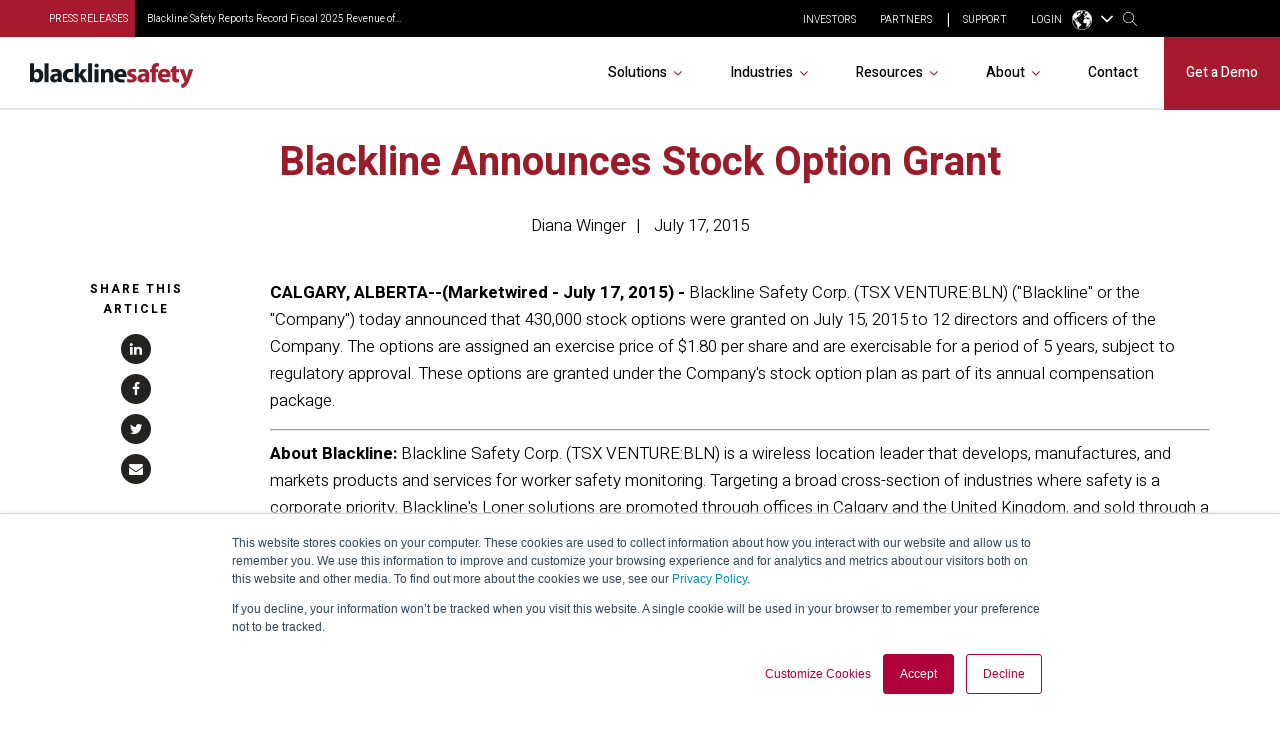

--- FILE ---
content_type: text/html; charset=UTF-8
request_url: https://www.blacklinesafety.com/about/press-releases/blackline-announces-stock-option-grant-4
body_size: 12320
content:
<!doctype html><html lang="en-us"><head>
        <meta charset="utf-8">
        <title>Blackline Announces Stock Option Grant - July 2015</title>
        <link rel="shortcut icon" href="https://www.blacklinesafety.com/hubfs/cropped-faviconG7-180x180%5B1%5D.png">
        <meta name="description" content="Blackline products allow customers to protect their personnel, share the conditions of their environment, and connect with emergency services when necessary.">
        
        
        
        
        

        <meta name="viewport" content="width=device-width, initial-scale=1">

    <script src="/hs/hsstatic/jquery-libs/static-1.4/jquery/jquery-1.11.2.js"></script>
<script>hsjQuery = window['jQuery'];</script>
    <meta property="og:description" content="Blackline products allow customers to protect their personnel, share the conditions of their environment, and connect with emergency services when necessary.">
    <meta property="og:title" content="Blackline Announces Stock Option Grant - July 2015">
    <meta name="twitter:description" content="Blackline products allow customers to protect their personnel, share the conditions of their environment, and connect with emergency services when necessary.">
    <meta name="twitter:title" content="Blackline Announces Stock Option Grant - July 2015">

    

    
    <style>
a.cta_button{-moz-box-sizing:content-box !important;-webkit-box-sizing:content-box !important;box-sizing:content-box !important;vertical-align:middle}.hs-breadcrumb-menu{list-style-type:none;margin:0px 0px 0px 0px;padding:0px 0px 0px 0px}.hs-breadcrumb-menu-item{float:left;padding:10px 0px 10px 10px}.hs-breadcrumb-menu-divider:before{content:'›';padding-left:10px}.hs-featured-image-link{border:0}.hs-featured-image{float:right;margin:0 0 20px 20px;max-width:50%}@media (max-width: 568px){.hs-featured-image{float:none;margin:0;width:100%;max-width:100%}}.hs-screen-reader-text{clip:rect(1px, 1px, 1px, 1px);height:1px;overflow:hidden;position:absolute !important;width:1px}
</style>

<link rel="stylesheet" href="https://www.blacklinesafety.com/hubfs/hub_generated/template_assets/1/51389816974/1768322218879/template_main.min.css">
<link rel="stylesheet" href="https://www.blacklinesafety.com/hubfs/hub_generated/module_assets/1/51390371925/1742605325912/module_Header.min.css">
<link rel="stylesheet" href="https://www.blacklinesafety.com/hubfs/hub_generated/module_assets/1/81487027791/1742605511245/module_search_input_header.min.css">
<link rel="stylesheet" href="https://www.blacklinesafety.com/hubfs/hub_generated/module_assets/1/53797776023/1742605413331/module_Hero_Inner_-_Blog_Post.min.css">
<style>
  @font-face {
    font-family: "Heebo";
    font-weight: 700;
    font-style: normal;
    font-display: swap;
    src: url("/_hcms/googlefonts/Heebo/700.woff2") format("woff2"), url("/_hcms/googlefonts/Heebo/700.woff") format("woff");
  }
  @font-face {
    font-family: "Heebo";
    font-weight: 300;
    font-style: normal;
    font-display: swap;
    src: url("/_hcms/googlefonts/Heebo/300.woff2") format("woff2"), url("/_hcms/googlefonts/Heebo/300.woff") format("woff");
  }
  @font-face {
    font-family: "Heebo";
    font-weight: 400;
    font-style: normal;
    font-display: swap;
    src: url("/_hcms/googlefonts/Heebo/regular.woff2") format("woff2"), url("/_hcms/googlefonts/Heebo/regular.woff") format("woff");
  }
  @font-face {
    font-family: "Heebo";
    font-weight: 600;
    font-style: normal;
    font-display: swap;
    src: url("/_hcms/googlefonts/Heebo/600.woff2") format("woff2"), url("/_hcms/googlefonts/Heebo/600.woff") format("woff");
  }
  @font-face {
    font-family: "Heebo";
    font-weight: 400;
    font-style: normal;
    font-display: swap;
    src: url("/_hcms/googlefonts/Heebo/regular.woff2") format("woff2"), url("/_hcms/googlefonts/Heebo/regular.woff") format("woff");
  }
  @font-face {
    font-family: "Heebo";
    font-weight: 700;
    font-style: normal;
    font-display: swap;
    src: url("/_hcms/googlefonts/Heebo/700.woff2") format("woff2"), url("/_hcms/googlefonts/Heebo/700.woff") format("woff");
  }
</style>

    <script type="application/ld+json">
{
  "mainEntityOfPage" : {
    "@type" : "WebPage",
    "@id" : "https://www.blacklinesafety.com/about/press-releases/blackline-announces-stock-option-grant-4"
  },
  "author" : {
    "name" : "Diana Winger",
    "url" : "https://www.blacklinesafety.com/about/press-releases/author/diana-winger",
    "@type" : "Person"
  },
  "headline" : "Blackline Announces Stock Option Grant - July 2015",
  "datePublished" : "2015-07-17T23:36:59.000Z",
  "dateModified" : "2022-03-08T13:42:58.494Z",
  "publisher" : {
    "name" : "Blackline Safety",
    "logo" : {
      "url" : "https://www.blacklinesafety.com/hubfs/Logo_BlacklineSafety_SPOT.png",
      "@type" : "ImageObject"
    },
    "@type" : "Organization"
  },
  "@context" : "https://schema.org",
  "@type" : "BlogPosting"
}
</script>


    
<!--  Added by GoogleTagManager integration -->
<script>
var _hsp = window._hsp = window._hsp || [];
window.dataLayer = window.dataLayer || [];
function gtag(){dataLayer.push(arguments);}

var useGoogleConsentModeV2 = true;
var waitForUpdateMillis = 1000;



var hsLoadGtm = function loadGtm() {
    if(window._hsGtmLoadOnce) {
      return;
    }

    if (useGoogleConsentModeV2) {

      gtag('set','developer_id.dZTQ1Zm',true);

      gtag('consent', 'default', {
      'ad_storage': 'denied',
      'analytics_storage': 'denied',
      'ad_user_data': 'denied',
      'ad_personalization': 'denied',
      'wait_for_update': waitForUpdateMillis
      });

      _hsp.push(['useGoogleConsentModeV2'])
    }

    (function(w,d,s,l,i){w[l]=w[l]||[];w[l].push({'gtm.start':
    new Date().getTime(),event:'gtm.js'});var f=d.getElementsByTagName(s)[0],
    j=d.createElement(s),dl=l!='dataLayer'?'&l='+l:'';j.async=true;j.src=
    'https://www.googletagmanager.com/gtm.js?id='+i+dl;f.parentNode.insertBefore(j,f);
    })(window,document,'script','dataLayer','GTM-WKS8633');

    window._hsGtmLoadOnce = true;
};

_hsp.push(['addPrivacyConsentListener', function(consent){
  if(consent.allowed || (consent.categories && consent.categories.analytics)){
    hsLoadGtm();
  }
}]);

</script>

<!-- /Added by GoogleTagManager integration -->


<script src="https://cdnjs.cloudflare.com/ajax/libs/jspdf/2.5.3/jspdf.umd.min.js"></script>
<script type="text/javascript" src="https://secure.leadforensics.com/js/77233.js"></script>
<noscript>&lt;img  src="https://secure.leadforensics.com/77233.png" alt="" style="display:none;"&gt;</noscript>
<meta name="navu:site" content="S65N528">
<script async src="https://embed.navu.co/boot.js"></script>
<script src="https://global.localizecdn.com/localize.js"></script>
<script>!function(a){if(!a.Localize){a.Localize={};for(var e=["translate","untranslate","phrase","initialize","translatePage","setLanguage","getLanguage","getSourceLanguage","detectLanguage","getAvailableLanguages","setWidgetLanguages","hideLanguagesInWidget","untranslatePage","bootstrap","prefetch","on","off","hideWidget","showWidget"],t=0;t<e.length;t++)a.Localize[e[t]]=function(){}}}(window);</script>

<script>
  Localize.initialize({
    key: 'YcEPeSsxTo7oh', 
    rememberLanguage: true,
    autoApprove: true,
    allowInlineBreakTags: true,
    useSubdomainsWithWidget: true, <!-- This line added by HS Support, 2025-10-09 -->
    // other options go here, separated by commas
  });
</script>




<link rel="amphtml" href="https://www.blacklinesafety.com/about/press-releases/blackline-announces-stock-option-grant-4?hs_amp=true">

<meta property="og:url" content="https://www.blacklinesafety.com/about/press-releases/blackline-announces-stock-option-grant-4">
<meta name="twitter:card" content="summary">

<link rel="canonical" href="https://www.blacklinesafety.com/about/press-releases/blackline-announces-stock-option-grant-4">

<meta property="og:type" content="article">
<link rel="alternate" type="application/rss+xml" href="https://www.blacklinesafety.com/about/press-releases/rss.xml">
<meta name="twitter:domain" content="www.blacklinesafety.com">
<script src="//platform.linkedin.com/in.js" type="text/javascript">
    lang: en_US
</script>

<meta http-equiv="content-language" content="en-us">






    <meta name="generator" content="HubSpot"></head>
    <body>
<!--  Added by GoogleTagManager integration -->
<noscript><iframe src="https://www.googletagmanager.com/ns.html?id=GTM-WKS8633" height="0" width="0" style="display:none;visibility:hidden"></iframe></noscript>

<!-- /Added by GoogleTagManager integration -->

        <link rel="stylesheet" href="https://cdnjs.cloudflare.com/ajax/libs/slick-carousel/1.9.0/slick.min.css">
        <script src="https://cdnjs.cloudflare.com/ajax/libs/slick-carousel/1.9.0/slick.min.js"></script>
        <link rel="stylesheet" href="https://cdnjs.cloudflare.com/ajax/libs/malihu-custom-scrollbar-plugin/3.1.5/jquery.mCustomScrollbar.css">
        <script src="https://cdnjs.cloudflare.com/ajax/libs/malihu-custom-scrollbar-plugin/3.1.5/jquery.mCustomScrollbar.min.js"></script>  
        <script src="https://cdnjs.cloudflare.com/ajax/libs/jquery.isotope/3.0.5/isotope.pkgd.min.js"></script>
        <script src="https://www.blacklinesafety.com/hubfs/Blacklinesafety_2021/js/CountUp.js"></script>
        <div class="body-wrapper   hs-content-id-8112441635 hs-blog-post hs-blog-id-6727238993">
            
            <div data-global-resource-path="blackline-safety/templates/partials/header.html"><div id="hs_cos_wrapper_header" class="hs_cos_wrapper hs_cos_wrapper_widget hs_cos_wrapper_type_module" style="" data-hs-cos-general-type="widget" data-hs-cos-type="module"><div class="container">

</div>
<header>
    <div class="header header-main">
        <div class="inner flex align-bottom">
            <div class="press-release">
                <div class="ttl text-uppercase"><a href="/about/press-releases">press releases</a></div>
                <div class="news-slide">
                    
                    
                    <div class="list"><a href="https://www.blacklinesafety.com/about/press-releases/blackline-safety-reports-record-fiscal-2025-revenue-of-150.5-million-and-adjusted-ebitda-of-6.1-million">Blackline Safety Reports Record Fiscal 2025 Revenue of...</a></div>
                    
                </div>
            </div>
            
        
            <div class="logos">
                
                
                
                
                
                <a href="https://www.blacklinesafety.com">
                    <div class="logo white">
                        
                        <img src="https://www.blacklinesafety.com/hubfs/Blacklinesafety_2021/images/blacklinesafety_footer-logo.png" alt="blacklinesafety_footer-logo" loading="lazy">
                    </div>

                    <div class="logo color">
                        
                        <img src="https://www.blacklinesafety.com/hubfs/Blacklinesafety_2021/images/Logo_color.svg" alt="Logo_color" loading="lazy">
                    </div>
                </a>
            </div>
            <div class="header_right">
                <div class="top_nav">
                    <div class="nav">
                        <span id="hs_cos_wrapper_header_" class="hs_cos_wrapper hs_cos_wrapper_widget hs_cos_wrapper_type_simple_menu" style="" data-hs-cos-general-type="widget" data-hs-cos-type="simple_menu"><div id="hs_menu_wrapper_header_" class="hs-menu-wrapper active-branch flyouts hs-menu-flow-horizontal" role="navigation" data-sitemap-name="" data-menu-id="" aria-label="Navigation Menu">
 <ul role="menu">
  <li class="hs-menu-item hs-menu-depth-1" role="none"><a href="https://investors.blacklinesafety.com" role="menuitem" target="_self">INVESTORS</a></li>
  <li class="hs-menu-item hs-menu-depth-1" role="none"><a href="https://www.blacklinesafety.com/about/partners/channel-partners" role="menuitem" target="_self">PARTNERS</a></li>
  <li class="hs-menu-item hs-menu-depth-1" role="none"><a href="https://support.blacklinesafety.com" role="menuitem" target="_self">SUPPORT</a></li>
  <li class="hs-menu-item hs-menu-depth-1" role="none"><a href="https://live.blacklinesafety.com/sign-in" role="menuitem" target="_self">LOGIN</a></li>
 </ul>
</div></span>
                        <div class="custom-language">
                            <label>
                                <svg xmlns="http://www.w3.org/2000/svg" width="15" height="15" viewbox="0 0 15 15" fill="none">
                                    <g clip-path="url(#clip0_103_191)">
                                        <path d="M6.9196 10.857C6.72861 10.9893 6.59639 11.4594 6.55232 11.7385C6.50824 12.0177 5.8912 11.9736 5.7149 12.1205C5.5386 12.2821 5.34761 12.4731 5.14193 12.7522C4.93625 13.0314 5.28885 13.81 5.14193 13.8541C4.93625 13.9276 4.65711 13.619 4.59835 13.4574C4.56897 13.3693 4.20168 13.2077 4.08415 12.9138C3.95192 12.6053 4.1723 11.5916 3.77563 11.2684C3.37896 10.9599 2.82068 10.0343 2.80599 10.0049C2.7913 9.97554 2.58562 9.79924 2.55623 9.7111C2.52685 9.62295 2.9529 9.37319 2.9529 9.37319C2.9529 9.37319 2.93821 9.07936 2.89414 8.96183C2.85006 8.8443 2.57092 9.12344 2.4387 8.96183C2.30648 8.80023 1.76289 8.05096 1.71882 7.77182C1.42499 7.75713 1.01363 7.71306 0.94017 7.37515C0.910787 7.22824 0.734489 7.02256 0.719798 6.64058C0.675723 6.12638 0.661032 5.42119 0.528809 5.25958C1.36622 2.73264 3.51118 0.822752 6.17034 0.323242C6.39071 0.617072 6.09688 0.822752 5.96466 0.940284C5.83243 1.05782 6.12626 1.10189 6.0675 1.17535C6.00873 1.23411 5.62675 1.68955 5.43576 1.68955C5.24477 1.68955 4.6865 1.38103 4.55427 1.43979C4.42205 1.49856 3.73155 2.17437 3.6434 2.30659C3.55525 2.43882 3.89316 2.92363 3.92254 3.07055C3.95192 3.21746 3.62871 3.59944 3.74624 3.70228C3.84908 3.79043 4.30452 3.43784 4.58366 3.21746C4.86279 2.99709 4.89218 2.36536 4.99502 2.20375C5.11255 2.04215 5.33292 2.20375 5.377 2.27721C5.42107 2.35067 5.55329 2.58573 5.67083 2.57104C5.78836 2.57104 6.02342 2.51227 5.97935 2.76203C5.93527 3.02647 6.53762 3.90796 6.27318 4.05488C6.00873 4.20179 5.68552 3.83451 5.50922 3.80512C5.34761 3.76105 4.62773 4.17241 4.86279 4.09895C5.09786 4.02549 5.46515 4.39278 5.50922 4.49562C5.55329 4.59846 5.68552 4.93637 5.50922 4.93637C5.33292 4.93637 4.96564 4.65723 4.87749 4.65723C4.77465 4.65723 4.43674 5.27427 4.27514 5.17143C4.12822 5.06859 3.65809 5.20081 3.68748 5.52402C3.70217 5.83255 3.09982 5.89131 3.09982 6.15576C3.09982 6.42021 3.09982 6.89033 2.89414 6.84626C2.70315 6.80218 2.58562 6.42021 2.51216 6.33206C2.45339 6.2586 2.04203 6.12638 1.83635 6.17045C1.63067 6.21452 1.43968 6.61119 1.51314 6.84626C1.5866 7.08132 1.89512 7.22824 2.02734 7.15478C2.15956 7.09601 2.55623 7.30169 2.48278 7.36046C2.40932 7.41923 2.33586 7.78651 2.42401 8.03627C2.51216 8.28602 2.90883 8.47701 3.05574 8.53578C3.20266 8.59454 3.4671 8.43294 3.56994 8.47701C3.67279 8.5064 3.83439 8.69738 4.02538 8.69738C4.21637 8.69738 4.39267 8.69738 4.52489 8.77084C4.67181 8.8443 5.08317 9.29974 5.377 9.44665C5.67083 9.57887 5.64144 10.2694 5.96466 10.3575C6.28787 10.4457 7.12528 10.7689 6.9196 10.8864V10.857Z" fill="white" stroke="white" stroke-width="0.205681" stroke-miterlimit="10" />
                                        <path d="M4.2607 7.68355C4.34885 7.49256 3.73181 7.19873 3.67305 7.21342C3.59959 7.21342 3.08539 7.2428 3.056 7.36034C3.02662 7.47787 3.36452 7.68355 3.46736 7.74231C3.46736 7.74231 4.17256 7.87454 4.2754 7.68355H4.2607Z" fill="white" stroke="white" stroke-width="0.205681" stroke-miterlimit="10" />
                                        <path d="M7.97749 0.807789C7.87465 0.675566 7.18415 0.807789 7.096 0.807789C7.00785 0.807789 6.5818 1.17508 6.59649 1.24853C6.61118 1.32199 6.59649 1.54236 6.69933 1.54236C6.80217 1.54236 6.94909 1.57175 6.96378 1.6599C6.96378 1.76274 6.78748 1.98311 6.69933 2.01249C6.61118 2.04187 6.42019 2.23286 6.43488 2.32101C6.44958 2.40916 6.7434 3.09966 6.84625 3.08497C6.96378 3.08497 6.9197 2.65892 6.99316 2.54138C7.06662 2.43854 7.30168 2.29163 7.38983 2.36509C7.47798 2.43854 7.71304 2.21817 7.74243 2.13002C7.77181 2.04187 7.63958 1.6452 7.6102 1.49829C7.58082 1.35137 8.03626 0.851864 7.99218 0.793098L7.97749 0.807789Z" fill="white" stroke="white" stroke-width="0.205681" stroke-miterlimit="10" />
                                        <path d="M14.7942 7.50721C14.7942 7.55129 14.7942 7.58067 14.7942 7.62474C14.7942 7.62474 14.3829 8.13895 14.2947 8.35932C14.1919 8.57969 13.9128 8.565 13.9421 8.47685C13.9715 8.3887 13.7365 7.56598 13.7218 7.53659C13.7071 7.50721 13.4426 7.184 13.3692 7.15462C13.2957 7.12523 13.1488 7.19869 13.1194 7.22807C13.09 7.27215 13.2516 8.60907 13.3398 8.62376C13.4279 8.63846 13.854 9.00574 13.8981 9.10858C13.9862 9.32896 13.2223 9.79908 13.09 10.1076C12.9578 10.4161 12.4142 11.1507 12.2673 11.5033C12.1204 11.8559 10.6659 12.9284 10.5484 12.8108C10.4309 12.6933 10.3868 12.5611 10.6072 12.2673C10.8275 11.9734 10.9745 11.4886 11.0626 11.0919C11.1361 10.6953 11.2095 10.1223 11.092 9.91661C10.9598 9.69624 10.328 9.81377 9.82852 9.90192C9.31432 9.99007 8.78543 9.35834 8.60913 9.28488C8.43283 9.22611 8.6532 8.47685 8.55036 8.15364C8.44752 7.83042 9.04987 7.50721 9.12333 7.33091C9.21148 7.15462 9.46124 6.50819 9.65222 6.52288C9.85791 6.52288 11.0773 6.37597 11.1361 6.43473C11.1948 6.4935 11.1361 6.58165 11.2242 6.71387C11.2977 6.8461 11.9147 7.11054 12.0469 7.13993C12.1645 7.16931 12.0469 7.0077 12.3261 6.90486C12.6199 6.80202 13.2369 6.6698 13.3398 6.65511C13.4573 6.65511 13.472 6.02337 13.4573 5.96461C13.4279 5.89115 13.046 6.22905 12.8844 6.12621C12.7374 6.00868 12.664 5.67078 12.5464 5.65609C12.4289 5.65609 12.1645 5.71485 12.1645 5.71485C12.1351 5.75893 12.2379 6.05276 12.1204 6.12621C12.0029 6.19967 11.2389 5.21534 11.2536 5.14188C11.2536 5.06843 10.9892 5.25942 10.9304 5.34757C10.8716 5.43571 10.5043 5.56794 10.3427 5.70016C10.1811 5.83238 9.99013 6.02337 9.85791 6.03806C9.72568 6.03806 9.19679 6.21436 9.12333 6.00868C9.04987 5.81769 9.04987 5.47979 9.10864 5.37695C9.16741 5.27411 9.84321 5.25942 9.90198 5.18596C9.97544 5.1125 9.63753 4.84805 9.63753 4.78929C9.63753 4.73052 9.99013 4.58361 10.1517 4.53953C10.328 4.49546 10.4456 4.34854 10.4309 4.21632C10.4015 4.0841 10.3133 3.67274 10.3427 3.59928C10.3721 3.54051 10.519 3.33483 10.6366 3.37891C10.7688 3.42298 10.8569 3.54051 10.8569 3.65804C10.8569 3.76089 10.8129 4.14286 10.9745 4.0841C11.1508 4.02533 11.5621 3.9078 11.6209 3.84903C11.665 3.79027 11.518 3.67274 11.4887 3.33483C11.4593 2.98224 11.3711 2.24766 11.2389 2.1889C11.1214 2.13013 10.7982 2.08606 10.7394 2.11544C10.6953 2.15951 10.6659 2.77656 10.6659 2.80594C10.6659 2.85001 10.3574 3.02631 10.284 3.02631C10.2105 3.02631 9.97544 3.05569 9.91667 2.96755C9.85791 2.89409 9.72568 2.65902 9.79914 2.61495C9.8726 2.57088 10.0783 2.36519 10.1077 2.30643C10.137 2.24766 10.1811 1.85099 9.96075 1.8363C9.74037 1.80692 9.44654 1.77754 9.49062 1.64531C9.53469 1.4984 9.71099 1.38087 10.0636 1.3221C10.4162 1.26333 11.0773 1.4984 11.4299 1.38087C13.4573 2.67372 14.8089 4.95089 14.8089 7.53659L14.7942 7.50721Z" fill="white" stroke="white" stroke-width="0.205681" stroke-miterlimit="10" />
                                        <path d="M9.28514 2.92336C9.28514 2.82052 8.87378 2.87928 8.80032 2.92336C8.72687 2.96743 8.78563 3.2025 8.80032 3.24657C8.81502 3.29064 8.78563 3.62855 8.8444 3.68731C8.90316 3.74608 9.07946 3.92238 9.07946 3.98114C9.07946 4.03991 8.90316 4.18682 9.03539 4.26028C9.16761 4.34843 9.76996 4.08398 9.78465 3.93707C9.79934 3.79015 9.29983 3.59917 9.28514 3.43756C9.25576 3.27595 9.28514 2.96743 9.28514 2.90867V2.92336Z" fill="white" stroke="white" stroke-width="0.205681" stroke-miterlimit="10" />
                                        <path d="M12.3113 12.3108C12.2819 12.3842 12.7814 12.443 12.9577 12.3401C13.134 12.2373 13.3838 11.4733 13.4132 11.2236C13.4132 11.1208 13.0753 11.0914 13.0459 11.1648C13.0018 11.2383 12.7667 11.5027 12.7814 11.6056C12.7961 11.7084 12.3407 12.252 12.3113 12.3255V12.3108Z" fill="white" stroke="white" stroke-width="0.205681" stroke-miterlimit="10" />
                                        <path d="M10.2967 14.2463C14.0223 12.7031 15.7916 8.43187 14.2483 4.70623C12.7051 0.980599 8.43389 -0.788606 4.70826 0.754602C0.982626 2.29781 -0.78658 6.56905 0.756628 10.2947C2.29984 14.0203 6.57108 15.7895 10.2967 14.2463Z" stroke="white" stroke-width="0.411361" stroke-miterlimit="10" />
                                    </g>
                                    <defs>
                                        <clippath id="clip0_103_191">
                                            <rect width="15" height="15" fill="white" />
                                        </clippath>
                                    </defs>
                                </svg>
                            </label>
                            <ul>
                                <li>
                                    <a href="javascript:Localize.setLanguage(&quot;en&quot;)">English</a>
                                </li>
                                 <li>
                                    <a href="javascript:Localize.setLanguage(&quot;pt-BR&quot;)">Português Brasileiro</a>
                                </li>
                                 <li>
                                    <a href="javascript:Localize.setLanguage(&quot;fr&quot;)">Français</a>
                                </li>
                                 <li>
                                    <a href="javascript:Localize.setLanguage(&quot;de&quot;)">Deutsch</a>
                                </li>
                                 <li>
                                    <a href="javascript:Localize.setLanguage(&quot;nl&quot;)">Nederlands</a>
                                </li>
                                <li>
                                    <a href="javascript:Localize.setLanguage(&quot;it&quot;)">Italiano</a>
                                </li>
                                 <li>
                                    <a href="javascript:Localize.setLanguage(&quot;es&quot;)">Español</a>
                                </li>
                            </ul>   
                        </div>

                    </div>
                    
                    <div class="search">
                        <div class="icon">
                            <img src="https://www.blacklinesafety.com/hubfs/Blacklinesafety_2021/images/search.png" alt="search">
                        </div>
                    </div>
                </div>
                <div class="mainmenu">
                    <span id="hs_cos_wrapper_header_" class="hs_cos_wrapper hs_cos_wrapper_widget hs_cos_wrapper_type_menu" style="" data-hs-cos-general-type="widget" data-hs-cos-type="menu"><div id="hs_menu_wrapper_header_" class="hs-menu-wrapper active-branch flyouts hs-menu-flow-horizontal" role="navigation" data-sitemap-name="default" data-menu-id="204535300748" aria-label="Navigation Menu">
 <ul role="menu">
  <li class="hs-menu-item hs-menu-depth-1 hs-item-has-children" role="none"><a href="javascript:;" aria-haspopup="true" aria-expanded="false" role="menuitem">Solutions</a>
   <ul role="menu" class="hs-menu-children-wrapper">
    <li class="hs-menu-item hs-menu-depth-2 hs-item-has-children" role="none"><a href="javascript:;" role="menuitem">PORTABLE GAS DETECTION</a>
     <ul role="menu" class="hs-menu-children-wrapper">
      <li class="hs-menu-item hs-menu-depth-3" role="none"><a href="https://www.blacklinesafety.com/solutions/personal-gas-detection/g8-portable-gas-detector" role="menuitem"><span style="font-weight: bold; color: #a6192e;">NEW</span> G8 Portable Gas Detector</a></li>
      <li class="hs-menu-item hs-menu-depth-3" role="none"><a href="https://www.blacklinesafety.com/solutions/personal-gas-detection/g7-multi-gas#g7x" role="menuitem">G7x Multi-Gas (satellite)</a></li>
      <li class="hs-menu-item hs-menu-depth-3" role="none"><a href="https://www.blacklinesafety.com/solutions/personal-gas-detection/g6-single-gas" role="menuitem">G6 Single-Gas</a></li>
     </ul></li>
    <li class="hs-menu-item hs-menu-depth-2 hs-item-has-children" role="none"><a href="javascript:;" role="menuitem">LONE WORKER MONITORS</a>
     <ul role="menu" class="hs-menu-children-wrapper">
      <li class="hs-menu-item hs-menu-depth-3" role="none"><a href="https://www.blacklinesafety.com/solutions/lone-worker/g8-lone-worker" role="menuitem"><span style="font-weight: bold; color: #a6192e;">NEW</span> G8 Lone Worker</a></li>
      <li class="hs-menu-item hs-menu-depth-3" role="none"><a href="https://www.blacklinesafety.com/solutions/lone-worker/g7-lone-worker#g7x" role="menuitem">G7x Lone Worker (satellite)</a></li>
     </ul></li>
    <li class="hs-menu-item hs-menu-depth-2 hs-item-has-children" role="none"><a href="javascript:;" role="menuitem">AREA MONITORING</a>
     <ul role="menu" class="hs-menu-children-wrapper">
      <li class="hs-menu-item hs-menu-depth-3" role="none"><a href="https://www.blacklinesafety.com/solutions/area-monitoring/exo" role="menuitem">EXO</a></li>
     </ul></li>
    <li class="hs-menu-item hs-menu-depth-2 hs-item-has-children" role="none"><a href="https://www.blacklinesafety.com/solutions/accessories" role="menuitem">ACCESSORIES</a>
     <ul role="menu" class="hs-menu-children-wrapper">
      <li class="hs-menu-item hs-menu-depth-3" role="none"><a href="https://www.blacklinesafety.com/solutions/accessories#featured_g8_accessories" role="menuitem">G8</a></li>
      <li class="hs-menu-item hs-menu-depth-3" role="none"><a href="https://www.blacklinesafety.com/solutions/accessories#featured_g7_accessories" role="menuitem">G7x</a></li>
      <li class="hs-menu-item hs-menu-depth-3" role="none"><a href="https://www.blacklinesafety.com/solutions/accessories#featured_g6_accessories" role="menuitem">G6</a></li>
      <li class="hs-menu-item hs-menu-depth-3" role="none"><a href="https://www.blacklinesafety.com/solutions/accessories#featured_exo_accessories" role="menuitem">EXO</a></li>
     </ul></li>
    <li class="hs-menu-item hs-menu-depth-2 hs-item-has-children" role="none"><a href="https://www.blacklinesafety.com/solutions/software" role="menuitem">SOFTWARE &amp; DATA</a>
     <ul role="menu" class="hs-menu-children-wrapper">
      <li class="hs-menu-item hs-menu-depth-3" role="none"><a href="https://www.blacklinesafety.com/solutions/software/blackline-live" role="menuitem">Blackline Live</a></li>
      <li class="hs-menu-item hs-menu-depth-3" role="none"><a href="https://www.blacklinesafety.com/solutions/software/blackline-analytics" role="menuitem">Blackline Analytics</a></li>
      <li class="hs-menu-item hs-menu-depth-3" role="none"><a href="https://www.blacklinesafety.com/solutions/software/plume-modeling" role="menuitem">Plume Modeling</a></li>
      <li class="hs-menu-item hs-menu-depth-3" role="none"><a href="https://www.blacklinesafety.com/solutions/software/api" role="menuitem">API Library</a></li>
      <li class="hs-menu-item hs-menu-depth-3" role="none"><a href="https://www.blacklinesafety.com/solutions/software/loner-mobile-app" role="menuitem">Loner Mobile App</a></li>
     </ul></li>
    <li class="hs-menu-item hs-menu-depth-2 hs-item-has-children" role="none"><a href="https://www.blacklinesafety.com/solutions/services" role="menuitem">SERVICES</a>
     <ul role="menu" class="hs-menu-children-wrapper">
      <li class="hs-menu-item hs-menu-depth-3" role="none"><a href="https://www.blacklinesafety.com/solutions/services/24-7-live-monitoring" role="menuitem">24/7 Live Monitoring</a></li>
      <li class="hs-menu-item hs-menu-depth-3" role="none"><a href="https://www.blacklinesafety.com/solutions/services/communications" role="menuitem">Communications</a></li>
      <li class="hs-menu-item hs-menu-depth-3" role="none"><a href="https://www.blacklinesafety.com/solutions/services/onboarding-implementation" role="menuitem">Onboarding</a></li>
     </ul></li>
    <li class="hs-menu-item hs-menu-depth-2 hs-item-has-children" role="none"><a href="https://www.blacklinesafety.com/solutions/services/buy-lease-rent" role="menuitem">HOW-TO-BUY</a>
     <ul role="menu" class="hs-menu-children-wrapper">
      <li class="hs-menu-item hs-menu-depth-3" role="none"><a href="https://www.blacklinesafety.com/solutions/services/pricing-plans" role="menuitem">Pricing &amp; Plans</a></li>
      <li class="hs-menu-item hs-menu-depth-3" role="none"><a href="https://www.blacklinesafety.com/solutions/services/rentals" role="menuitem">Rent</a></li>
      <li class="hs-menu-item hs-menu-depth-3" role="none"><a href="https://www.blacklinesafety.com/solutions/collateral-library" role="menuitem">Collateral Library</a></li>
      <li class="hs-menu-item hs-menu-depth-3" role="none"><a href="https://www.blacklinesafety.com/solutions/product-comparison" role="menuitem">Product Comparison</a></li>
     </ul></li>
   </ul></li>
  <li class="hs-menu-item hs-menu-depth-1 hs-item-has-children" role="none"><a href="https://www.blacklinesafety.com/industries" aria-haspopup="true" aria-expanded="false" role="menuitem">Industries</a>
   <ul role="menu" class="hs-menu-children-wrapper">
    <li class="hs-menu-item hs-menu-depth-2 hs-item-has-children" role="none"><a href="https://www.blacklinesafety.com/industries" role="menuitem">INDUSTRIES</a>
     <ul role="menu" class="hs-menu-children-wrapper">
      <li class="hs-menu-item hs-menu-depth-3" role="none"><a href="https://www.blacklinesafety.com/industries/fire-hazmat" role="menuitem">Fire and Hazmat</a></li>
      <li class="hs-menu-item hs-menu-depth-3" role="none"><a href="https://www.blacklinesafety.com/industries/oil-gas" role="menuitem">Oil and Gas</a></li>
      <li class="hs-menu-item hs-menu-depth-3" role="none"><a href="https://www.blacklinesafety.com/industries/water-wastewater" role="menuitem">Water and Wastewater</a></li>
      <li class="hs-menu-item hs-menu-depth-3" role="none"><a href="https://www.blacklinesafety.com/industries/utilities" role="menuitem">Utilities</a></li>
      <li class="hs-menu-item hs-menu-depth-3" role="none"><a href="https://www.blacklinesafety.com/industries/hydrogen" role="menuitem">Hydrogen Operations</a></li>
      <li class="hs-menu-item hs-menu-depth-3" role="none"><a href="https://www.blacklinesafety.com/industries/petrochemical" role="menuitem">Petrochemical</a></li>
      <li class="hs-menu-item hs-menu-depth-3" role="none"><a href="https://www.blacklinesafety.com/industries/renewable-energy" role="menuitem">Renewable Energy</a></li>
      <li class="hs-menu-item hs-menu-depth-3" role="none"><a href="https://www.blacklinesafety.com/industries/biotech-pharma" role="menuitem">Biotech and Pharma</a></li>
      <li class="hs-menu-item hs-menu-depth-3" role="none"><a href="https://www.blacklinesafety.com/industries/steel-manufacturing" role="menuitem">Steel Manufacturing</a></li>
      <li class="hs-menu-item hs-menu-depth-3" role="none"><a href="https://www.blacklinesafety.com/industries/transportation-logistics" role="menuitem">Transportation and Logistics</a></li>
      <li class="hs-menu-item hs-menu-depth-3" role="none"><a href="https://www.blacklinesafety.com/industries" role="menuitem">More...</a></li>
     </ul></li>
    <li class="hs-menu-item hs-menu-depth-2 hs-item-has-children" role="none"><a href="javascript:;" role="menuitem">APPLICATIONS</a>
     <ul role="menu" class="hs-menu-children-wrapper">
      <li class="hs-menu-item hs-menu-depth-3" role="none"><a href="https://www.blacklinesafety.com/solutions/applications/confined-space-entry-safety" role="menuitem">Confined Space Entries</a></li>
      <li class="hs-menu-item hs-menu-depth-3" role="none"><a href="https://www.blacklinesafety.com/solutions/software/plume-modeling" role="menuitem">Plume Modelling</a></li>
      <li class="hs-menu-item hs-menu-depth-3" role="none"><a href="https://www.blacklinesafety.com/solutions/lone-worker/g8-lone-worker" role="menuitem">Lone Worker Safety</a></li>
      <li class="hs-menu-item hs-menu-depth-3" role="none"><a href="https://www.blacklinesafety.com/solutions/area-monitoring/exo" role="menuitem">Area Monitoring</a></li>
      <li class="hs-menu-item hs-menu-depth-3" role="none"><a href="https://www.blacklinesafety.com/safety-solutions/shutdowns-turnarounds" role="menuitem">Shutdowns and Turnarounds</a></li>
     </ul></li>
   </ul></li>
  <li class="hs-menu-item hs-menu-depth-1 hs-item-has-children" role="none"><a href="javascript:;" aria-haspopup="true" aria-expanded="false" role="menuitem">Resources</a>
   <ul role="menu" class="hs-menu-children-wrapper">
    <li class="hs-menu-item hs-menu-depth-2" role="none"><a href="https://www.blacklinesafety.com/resources/white-papers#case-studies" role="menuitem">Case Studies</a></li>
    <li class="hs-menu-item hs-menu-depth-2" role="none"><a href="https://www.blacklinesafety.com/resources/white-papers#incident-stories" role="menuitem">Incident Stories</a></li>
    <li class="hs-menu-item hs-menu-depth-2" role="none"><a href="https://www.blacklinesafety.com/blog" role="menuitem">Blog Articles</a></li>
    <li class="hs-menu-item hs-menu-depth-2" role="none"><a href="https://www.blacklinesafety.com/resources/white-papers#white-papers" role="menuitem">eBooks &amp; White Papers</a></li>
    <li class="hs-menu-item hs-menu-depth-2" role="none"><a href="https://www.blacklinesafety.com/resources/webinars" role="menuitem">Webinars &amp; Podcasts</a></li>
    <li class="hs-menu-item hs-menu-depth-2" role="none"><a href="https://www.blacklinesafety.com/safety-moment" role="menuitem">Safety Moment videos</a></li>
    <li class="hs-menu-item hs-menu-depth-2" role="none"><a href="https://www.blacklinesafety.com/resources/upcoming-events" role="menuitem">Tradeshows &amp; Events</a></li>
    <li class="hs-menu-item hs-menu-depth-2 hs-item-has-children" role="none"><a href="https://www.blacklinesafety.com/solutions/sensors" role="menuitem">SENSORS</a>
     <ul role="menu" class="hs-menu-children-wrapper">
      <li class="hs-menu-item hs-menu-depth-3" role="none"><a href="https://www.blacklinesafety.com/solutions/gas-sensors/cl2" role="menuitem">Cl2</a></li>
      <li class="hs-menu-item hs-menu-depth-3" role="none"><a href="https://www.blacklinesafety.com/solutions/gas-sensors/clo2" role="menuitem">ClO2</a></li>
      <li class="hs-menu-item hs-menu-depth-3" role="none"><a href="https://www.blacklinesafety.com/solutions/gas-sensors/co" role="menuitem">CO</a></li>
      <li class="hs-menu-item hs-menu-depth-3" role="none"><a href="https://www.blacklinesafety.com/solutions/gas-sensors/co2" role="menuitem">CO2</a></li>
      <li class="hs-menu-item hs-menu-depth-3" role="none"><a href="https://www.blacklinesafety.com/solutions/gas-sensors/gamma-radiation-sensor" role="menuitem">Gamma</a></li>
      <li class="hs-menu-item hs-menu-depth-3" role="none"><a href="https://www.blacklinesafety.com/solutions/gas-sensors/h2" role="menuitem">H2</a></li>
      <li class="hs-menu-item hs-menu-depth-3" role="none"><a href="https://www.blacklinesafety.com/solutions/gas-sensors/h2s" role="menuitem">H2S</a></li>
      <li class="hs-menu-item hs-menu-depth-3" role="none"><a href="https://www.blacklinesafety.com/solutions/gas-sensors/hcn" role="menuitem">HCN</a></li>
      <li class="hs-menu-item hs-menu-depth-3" role="none"><a href="https://www.blacklinesafety.com/solutions/gas-sensors/hf" role="menuitem">HF</a></li>
      <li class="hs-menu-item hs-menu-depth-3" role="none"><a href="https://www.blacklinesafety.com/solutions/gas-sensors/lel-mps" role="menuitem">LEL-MPS</a></li>
      <li class="hs-menu-item hs-menu-depth-3" role="none"><a href="https://www.blacklinesafety.com/solutions/gas-sensors/nh3" role="menuitem">NH3</a></li>
      <li class="hs-menu-item hs-menu-depth-3" role="none"><a href="https://www.blacklinesafety.com/solutions/gas-sensors/no2" role="menuitem">NO2</a></li>
      <li class="hs-menu-item hs-menu-depth-3" role="none"><a href="https://www.blacklinesafety.com/solutions/gas-sensors/o2" role="menuitem">O2</a></li>
      <li class="hs-menu-item hs-menu-depth-3" role="none"><a href="https://www.blacklinesafety.com/solutions/gas-sensors/o3" role="menuitem">O3</a></li>
      <li class="hs-menu-item hs-menu-depth-3" role="none"><a href="https://www.blacklinesafety.com/solutions/gas-sensors/pid" role="menuitem">VOCs-PID</a></li>
      <li class="hs-menu-item hs-menu-depth-3" role="none"><a href="https://www.blacklinesafety.com/solutions/gas-sensors/so2" role="menuitem">SO2</a></li>
     </ul></li>
   </ul></li>
  <li class="hs-menu-item hs-menu-depth-1 hs-item-has-children" role="none"><a href="https://www.blacklinesafety.com/about" aria-haspopup="true" aria-expanded="false" role="menuitem">About</a>
   <ul role="menu" class="hs-menu-children-wrapper">
    <li class="hs-menu-item hs-menu-depth-2" role="none"><a href="https://www.blacklinesafety.com/about" role="menuitem">About Us</a></li>
    <li class="hs-menu-item hs-menu-depth-2" role="none"><a href="https://careers.blacklinesafety.com/home" role="menuitem">Careers</a></li>
    <li class="hs-menu-item hs-menu-depth-2" role="none"><a href="https://www.blacklinesafety.com/about/our-team" role="menuitem">Our Team</a></li>
    <li class="hs-menu-item hs-menu-depth-2" role="none"><a href="https://investors.blacklinesafety.com" role="menuitem">Investors</a></li>
    <li class="hs-menu-item hs-menu-depth-2" role="none"><a href="https://www.blacklinesafety.com/about/partners" role="menuitem">Partners</a></li>
    <li class="hs-menu-item hs-menu-depth-2" role="none"><a href="https://www.blacklinesafety.com/in-the-news" role="menuitem">In the News</a></li>
    <li class="hs-menu-item hs-menu-depth-2" role="none"><a href="https://www.blacklinesafety.com/about/press-releases" role="menuitem">Press Releases</a></li>
    <li class="hs-menu-item hs-menu-depth-2" role="none"><a href="https://www.blacklinesafety.com/about/blackline-safety-impact-awards" role="menuitem">Impact Awards</a></li>
    <li class="hs-menu-item hs-menu-depth-2" role="none"><a href="https://www.blacklinesafety.com/about/data-security-privacy" role="menuitem">Data Privacy &amp; Security</a></li>
   </ul></li>
  <li class="hs-menu-item hs-menu-depth-1" role="none"><a href="https://www.blacklinesafety.com/contact" role="menuitem">Contact</a></li>
  <li class="hs-menu-item hs-menu-depth-1" role="none"><a href="https://www.blacklinesafety.com/demo" role="menuitem">Get a Demo</a></li>
 </ul>
</div></span>
                </div>
            </div>
        </div>
    </div>
</header></div>
<div id="hs_cos_wrapper_module_16600257637996" class="hs_cos_wrapper hs_cos_wrapper_widget hs_cos_wrapper_type_module" style="" data-hs-cos-general-type="widget" data-hs-cos-type="module">
<div class="search_header"> 
    <div class="hs-search-field"> 
        <div class="hs-search-field__bar"> 
            <form action="/hs-search-results">
                
                <input type="text" class="hs-search-field__input" name="term" autocomplete="off" aria-label="Search" placeholder="Search">

                
                <input type="hidden" name="type" value="SITE_PAGE">
                
                
                <input type="hidden" name="type" value="LANDING_PAGE">
                
                
                <input type="hidden" name="type" value="BLOG_POST">
                <input type="hidden" name="type" value="LISTING_PAGE">
                
                

                
                <button aria-label="Search">
                    <svg xmlns="http://www.w3.org/2000/svg" version="1.2" baseprofile="tiny-ps" viewbox="0 0 24 22" width="24" height="22">
                        <title>Folder 1</title>
                        <style>
                            tspan { white-space:pre }
                            .shp0 { fill: none;stroke: #b7b7b7 } 
                        </style>
                        <g id="Folder 1">
                            <path id="Ellipse 1" class="shp0" d="M9.41 0.63C13.89 0.63 17.53 4.26 17.53 8.75C17.53 13.24 13.89 16.88 9.41 16.88C4.92 16.88 1.28 13.24 1.28 8.75C1.28 4.26 4.92 0.63 9.41 0.63Z" />
                            <path id="Line 1" class="shp0" d="M22.48 21.06L15.41 13.99L22.48 21.06Z" />
                        </g>
                    </svg>
                </button>
                
            </form>
        </div>
        
    </div>
</div></div></div>
            

            
<main class="body-container-wrapper">
  <div class="body-container body-container--blog-post">

    
    
        

    
      
      <div id="hs_cos_wrapper_module_162997596309015" class="hs_cos_wrapper hs_cos_wrapper_widget hs_cos_wrapper_type_module" style="" data-hs-cos-general-type="widget" data-hs-cos-type="module"><div class="hero_post text-center ">
    <div class="container">
        <div class="inner">
            <h1><span id="hs_cos_wrapper_name" class="hs_cos_wrapper hs_cos_wrapper_meta_field hs_cos_wrapper_type_text" style="" data-hs-cos-general-type="meta_field" data-hs-cos-type="text">Blackline Announces Stock Option Grant</span></h1>
            <div class="hero_author">
                <span class="author"><a href="https://www.blacklinesafety.com/about/press-releases/author/diana-winger">Diana Winger</a></span>
                <span class="date">July 17, 2015</span>
                
            </div>
        </div>
    </div>
</div></div>  
      
    <div class="content-wrapper">
      <div class="blog_posting">
          
          <div class="container">
              <div class="posting_cover">
                  <div class="social_icon">
                      <div class="social">
                      <h5>share this<br>article</h5> 
                        <ul>
                            <li><a href="http://www.linkedin.com/shareArticle?mini=true&amp;url=https://www.blacklinesafety.com/about/press-releases/blackline-announces-stock-option-grant-4&amp;title=Blackline%20Announces%20Stock%20Option%20Grant%20-%20July%202015&amp;summary=Blackline%20products%20allow%20customers%20to%20protect%20their%20personnel,%20share%20the%20conditions%20of%20their%20environment,%20and%20connect%20with%20emergency%20services%20when%20necessary." target="_blank" title="Share on LinkedIn" onclick="return !window.open(this.href, 'LinkedIn', 'width=600,height=500')"><i class="fa fa-linkedin" aria-hidden="true"></i></a></li>
                            <li><a href="https://www.facebook.com/sharer/sharer.php?u=https://www.blacklinesafety.com/about/press-releases/blackline-announces-stock-option-grant-4&amp;title=Blackline%20Announces%20Stock%20Option%20Grant%20-%20July%202015&amp;picture=&amp;description=Blackline%20products%20allow%20customers%20to%20protect%20their%20personnel,%20share%20the%20conditions%20of%20their%20environment,%20and%20connect%20with%20emergency%20services%20when%20necessary." title="Share on Facebook" target="_blank" onclick="return !window.open(this.href, 'Facebook', 'width=600,height=500')"><i class="fa fa-facebook" aria-hidden="true"></i> </a></li>
                            <li><a href="https://twitter.com/share?source=https://www.blacklinesafety.com/about/press-releases/blackline-announces-stock-option-grant-4&amp;text=Blackline%20Announces%20Stock%20Option%20Grant%20-%20July%202015%20-%20https://www.blacklinesafety.com/about/press-releases/blackline-announces-stock-option-grant-4" target="_blank" title="Tweet" onclick="return !window.open(this.href, 'Twitter', 'width=600,height=500')"><i class="fa fa-twitter" aria-hidden="true"></i></a></li>
                            <li><a href="mailto:?subject=Blackline%20Announces%20Stock%20Option%20Grant%20-%20July%202015&amp;body=Blackline%20Announces%20Stock%20Option%20Grant%20-%20July%202015%20https://www.blacklinesafety.com/about/press-releases/blackline-announces-stock-option-grant-4" title="Email"><i class="fa fa-envelope" aria-hidden="true"></i></a></li>
                        </ul>
                      </div>
                  </div>
                  <div class="right">
                      <div class="blog-post__body">
                          <span id="hs_cos_wrapper_post_body" class="hs_cos_wrapper hs_cos_wrapper_meta_field hs_cos_wrapper_type_rich_text" style="" data-hs-cos-general-type="meta_field" data-hs-cos-type="rich_text"><p><strong>CALGARY, ALBERTA--(Marketwired - July 17, 2015) -</strong> Blackline Safety Corp. (TSX VENTURE:BLN) ("Blackline" or the "Company") today announced that 430,000 stock options were granted on July 15, 2015 to 12 directors and officers of the Company. The options are assigned an exercise price of $1.80 per share and are exercisable for a period of 5 years, subject to regulatory approval. These options are granted under the Company's stock option plan as part of its annual compensation package.</p>
<!--more--><hr>
<p><strong>About Blackline:</strong> Blackline Safety Corp. (TSX VENTURE:BLN) is a wireless location leader that develops, manufactures, and markets products and services for worker safety monitoring. Targeting a broad cross-section of industries where safety is a corporate priority, Blackline's Loner solutions are promoted through offices in Calgary and the United Kingdom, and sold through a growing network of international distributors. Blackline's safety solutions deliver safety and location awareness through mobile messaging, monitoring portal, Blackline's Safety Operations Center, and web services. Blackline's vision is to become the leading supplier of wirelessly connected worker safety monitoring products in the world. Blackline products allow customers to protect their personnel, share the conditions of their environment, and connect with emergency services when necessary. Blackline solutions Protect. Share. Connect.® For more information, visit <a href="//www.blacklinesafety.com/">www.blacklinesafety.com</a>.</p>
<p>Neither TSX Venture Exchange nor its Regulation Services Provider (as that term is defined in the policies of the TSX Venture Exchange) accepts responsibility for the adequacy or accuracy of this release.</p></span>
                      </div>
                    
                  </div>
              </div>
          </div>
      </div>
     
    </div>
    
    
    
  
    

  </div>
</main>
<script>
    $(document).ready(function(){
        $('body').addClass('headerbg'); 
    });
</script>


            
            <div data-global-resource-path="blackline-safety/templates/partials/footer.html"><div id="hs_cos_wrapper_footer" class="hs_cos_wrapper hs_cos_wrapper_widget hs_cos_wrapper_type_module" style="" data-hs-cos-general-type="widget" data-hs-cos-type="module"><footer>
    <div class="footer white-text">
        <div class="container">
            <div class="footer_top">
                <div class="box_ft about">
                    <div class="logo">
                        
                        
                        
                        
                        
                        <a href="https://www.blacklinesafety.com">
                            
                            <img src="https://www.blacklinesafety.com/hubfs/Blacklinesafety_2021/images/blacklinesafety_footer-logo.png" alt="blacklinesafety_footer-logo" loading="lazy">
                        </a>
                    </div>
                    <div class="contact_ft">
                        <p><a href="tel:18778697212" rel="noopener">1 877 869 7212</a> <br>North America Customer Care</p>
<p><a href="tel:1-877-869-7212" rel="noopener">1 877 869 7212</a> <br>North America Sales</p>
<p><a href="tel:22805223185" rel="noopener">+44 1787 222684</a><br>Europe / UK</p>
<p><a href="tel:14034510327" rel="noopener">+1 403 451 0327</a><br>Rest of World</p>
                    </div>
                    <div class="ft_social">
                        <ul class="socialIcons">
                            <li><a href="https://www.linkedin.com/company/blacklinesafety" target="_blank" rel="noopener"><i class="fa fa-linkedin" aria-hidden="true"></i></a></li>
                            <li><a href="https://www.facebook.com/blacklinesafety/" target="_blank" rel="noopener"><i class="fa fa-facebook" aria-hidden="true"></i></a></li>
                            <li><a href="https://www.instagram.com/blacklinesafety/" target="_blank" rel="noopener"><i class="fa fa-instagram" aria-hidden="true"></i></a></li>
                            <li><a href="https://twitter.com/blacklinesafety" target="_blank" rel="noopener"><svg xmlns="http://www.w3.org/2000/svg" height="0.9em" viewbox="0 0 512 512"><!--! Font Awesome Free 6.4.2 by @fontawesome - https://fontawesome.com License - https://fontawesome.com/license (Commercial License) Copyright 2023 Fonticons, Inc. --><style>svg{fill:#ffffff}</style><path d="M389.2 48h70.6L305.6 224.2 487 464H345L233.7 318.6 106.5 464H35.8L200.7 275.5 26.8 48H172.4L272.9 180.9 389.2 48zM364.4 421.8h39.1L151.1 88h-42L364.4 421.8z"></path></svg></a></li>
                            <li><a href="https://www.youtube.com/c/BlacklineSafety" target="_blank" rel="noopener"><i class="fa fa-youtube-play" aria-hidden="true"></i></a></li>
                        </ul>
                    </div>
                </div>
                <div class="box_ft">
                    <div class="title">SOLUTIONS</div>
                    <div class="nav_ft">
                        <span id="hs_cos_wrapper_footer_" class="hs_cos_wrapper hs_cos_wrapper_widget hs_cos_wrapper_type_simple_menu" style="" data-hs-cos-general-type="widget" data-hs-cos-type="simple_menu"><div id="hs_menu_wrapper_footer_" class="hs-menu-wrapper active-branch flyouts hs-menu-flow-horizontal" role="navigation" data-sitemap-name="" data-menu-id="" aria-label="Navigation Menu">
 <ul role="menu">
  <li class="hs-menu-item hs-menu-depth-1" role="none"><a href="https://www.blacklinesafety.com/solutions/software" role="menuitem" target="_self">Software</a></li>
  <li class="hs-menu-item hs-menu-depth-1" role="none"><a href="https://www.blacklinesafety.com/solutions/services" role="menuitem" target="_self">Services</a></li>
  <li class="hs-menu-item hs-menu-depth-1" role="none"><a href="https://www.blacklinesafety.com/solutions/personal-gas-detection" role="menuitem" target="_self">Personal Gas Detection</a></li>
  <li class="hs-menu-item hs-menu-depth-1" role="none"><a href="https://www.blacklinesafety.com/solutions/area-monitoring/" role="menuitem" target="_self">Area Monitoring</a></li>
  <li class="hs-menu-item hs-menu-depth-1" role="none"><a href="https://www.blacklinesafety.com/solutions/lone-worker/g8-lone-worker" role="menuitem" target="_self">Lone Worker</a></li>
  <li class="hs-menu-item hs-menu-depth-1" role="none"><a href="https://www.blacklinesafety.com/solutions/accessories" role="menuitem" target="_self">Accessories</a></li>
  <li class="hs-menu-item hs-menu-depth-1" role="none"><a href="https://www.blacklinesafety.com/solutions/sensors" role="menuitem" target="_self">Gas Sensors</a></li>
 </ul>
</div></span>
                    </div>
                </div>
                <div class="box_ft">
                    <div class="title">RESOURCES</div>
                    <div class="nav_ft">
                        <span id="hs_cos_wrapper_footer_" class="hs_cos_wrapper hs_cos_wrapper_widget hs_cos_wrapper_type_simple_menu" style="" data-hs-cos-general-type="widget" data-hs-cos-type="simple_menu"><div id="hs_menu_wrapper_footer_" class="hs-menu-wrapper active-branch flyouts hs-menu-flow-horizontal" role="navigation" data-sitemap-name="" data-menu-id="" aria-label="Navigation Menu">
 <ul role="menu">
  <li class="hs-menu-item hs-menu-depth-1" role="none"><a href="https://www.blacklinesafety.com/blog" role="menuitem" target="_self">Blog Articles</a></li>
  <li class="hs-menu-item hs-menu-depth-1" role="none"><a href="https://www.blacklinesafety.com/safety-moment" role="menuitem" target="_self">Safety Moment</a></li>
  <li class="hs-menu-item hs-menu-depth-1" role="none"><a href="https://www.blacklinesafety.com/resources/upcoming-events" role="menuitem" target="_self">Tradeshows &amp; Events</a></li>
  <li class="hs-menu-item hs-menu-depth-1" role="none"><a href="https://www.blacklinesafety.com/resources/webinars" role="menuitem" target="_self">Webinars &amp; Podcasts</a></li>
  <li class="hs-menu-item hs-menu-depth-1" role="none"><a href="https://www.blacklinesafety.com/resources/white-papers#case-studies" role="menuitem" target="_self">Case Studies</a></li>
  <li class="hs-menu-item hs-menu-depth-1" role="none"><a href="https://www.blacklinesafety.com/resources/white-papers#client-stories" role="menuitem" target="_self">Client Stories</a></li>
  <li class="hs-menu-item hs-menu-depth-1" role="none"><a href="https://www.blacklinesafety.com/resources/white-papers" role="menuitem" target="_self">White Papers</a></li>
 </ul>
</div></span>
                    </div>
                </div>
                <div class="box_ft">
                    <div class="title">ABOUT</div>
                    <div class="nav_ft">
                        <span id="hs_cos_wrapper_footer_" class="hs_cos_wrapper hs_cos_wrapper_widget hs_cos_wrapper_type_simple_menu" style="" data-hs-cos-general-type="widget" data-hs-cos-type="simple_menu"><div id="hs_menu_wrapper_footer_" class="hs-menu-wrapper active-branch flyouts hs-menu-flow-horizontal" role="navigation" data-sitemap-name="" data-menu-id="" aria-label="Navigation Menu">
 <ul role="menu" class="active-branch">
  <li class="hs-menu-item hs-menu-depth-1" role="none"><a href="https://careers.blacklinesafety.com/home" role="menuitem" target="_self">Careers</a></li>
  <li class="hs-menu-item hs-menu-depth-1" role="none"><a href="https://www.blacklinesafety.com/about/our-team" role="menuitem" target="_self">Our Team</a></li>
  <li class="hs-menu-item hs-menu-depth-1" role="none"><a href="https://investors.blacklinesafety.com" role="menuitem" target="_self">Investors</a></li>
  <li class="hs-menu-item hs-menu-depth-1" role="none"><a href="https://www.blacklinesafety.com/about/partners" role="menuitem" target="_self">Our Partners</a></li>
  <li class="hs-menu-item hs-menu-depth-1" role="none"><a href="https://www.blacklinesafety.com/in-the-news" role="menuitem" target="_self">In the News</a></li>
  <li class="hs-menu-item hs-menu-depth-1 active active-branch" role="none"><a href="https://www.blacklinesafety.com/about/press-releases" role="menuitem" target="_self">Press Releases</a></li>
  <li class="hs-menu-item hs-menu-depth-1" role="none"><a href="https://www.blacklinesafety.com/about/data-security-privacy" role="menuitem" target="_self">Data Privacy &amp; Security</a></li>
 </ul>
</div></span>
                    </div>
                </div>
                <div class="box_ft ft_btn">
                    
                        
                        <div class="button-2">
                            
                            
                            
                            
                            
                            <a href="https://www.blacklinesafety.com/contact">
                                CONTACT US
                            </a>
                        </div>
                        
                    
                        
                        <div class="button-2">
                            
                            
                            
                            
                            
                            <a href="https://www.blacklinesafety.com/demo">
                                PRODUCT DEMO
                            </a>
                        </div>
                        
                    
                        
                        <div class="button-2">
                            
                            
                            
                            
                            
                            <a href="https://support.blacklinesafety.com/">
                                CUSTOMER SUPPORT
                            </a>
                        </div>
                        
                    
                        
                        <div class="button-2">
                            
                            
                            
                            
                            
                            <a href="http://partners.blacklinesafety.com">
                                PARTNER PORTAL
                            </a>
                        </div>
                        
                    
                </div>
            </div>
            <div class="copyright">
                <div class="copy">
                   Copyright ©2026 Blackline Safety Corp. All Rights Reserved. 
                </div>
                <div class="copy_menu">
                    <span id="hs_cos_wrapper_footer_" class="hs_cos_wrapper hs_cos_wrapper_widget hs_cos_wrapper_type_simple_menu" style="" data-hs-cos-general-type="widget" data-hs-cos-type="simple_menu"><div id="hs_menu_wrapper_footer_" class="hs-menu-wrapper active-branch flyouts hs-menu-flow-horizontal" role="navigation" data-sitemap-name="" data-menu-id="" aria-label="Navigation Menu">
 <ul role="menu">
  <li class="hs-menu-item hs-menu-depth-1" role="none"><a href="https://www.blacklinesafety.com/sitemap.xml" role="menuitem" target="_self">SITEMAP</a></li>
  <li class="hs-menu-item hs-menu-depth-1" role="none"><a href="https://www.blacklinesafety.com/legal" role="menuitem" target="_self">LEGAL</a></li>
  <li class="hs-menu-item hs-menu-depth-1" role="none"><a href="https://www.blacklinesafety.com/legal" role="menuitem" target="_self">PRIVACY POLICY</a></li>
  <li class="hs-menu-item hs-menu-depth-1" role="none"><a href="https://www.blacklinesafety.com/hubfs/website/investor/governance-documents/blackline-safety-modern-slavery-act-report-may2025.pdf" role="menuitem" target="_self">MODERN SLAVERY ACT REPORT</a></li>
 </ul>
</div></span>
                </div>
            </div>
        </div>
    </div>
</footer></div></div>
            
        </div>
        
<!-- HubSpot performance collection script -->
<script defer src="/hs/hsstatic/content-cwv-embed/static-1.1293/embed.js"></script>
<script src="https://www.blacklinesafety.com/hubfs/hub_generated/template_assets/1/51390371932/1768322217995/template_main.min.js"></script>
<script>
var hsVars = hsVars || {}; hsVars['language'] = 'en-us';
</script>

<script src="/hs/hsstatic/cos-i18n/static-1.53/bundles/project.js"></script>
<script src="https://www.blacklinesafety.com/hubfs/hub_generated/module_assets/1/51390371925/1742605325912/module_Header.min.js"></script>
<script src="/hs/hsstatic/keyboard-accessible-menu-flyouts/static-1.17/bundles/project.js"></script>
<script src="https://www.blacklinesafety.com/hubfs/hub_generated/module_assets/1/81487027791/1742605511245/module_search_input_header.min.js"></script>

<!-- Start of HubSpot Analytics Code -->
<script type="text/javascript">
var _hsq = _hsq || [];
_hsq.push(["setContentType", "blog-post"]);
_hsq.push(["setCanonicalUrl", "https:\/\/www.blacklinesafety.com\/about\/press-releases\/blackline-announces-stock-option-grant-4"]);
_hsq.push(["setPageId", "8112441635"]);
_hsq.push(["setContentMetadata", {
    "contentPageId": 8112441635,
    "legacyPageId": "8112441635",
    "contentFolderId": null,
    "contentGroupId": 6727238993,
    "abTestId": null,
    "languageVariantId": 8112441635,
    "languageCode": "en-us",
    
    
}]);
</script>

<script type="text/javascript" id="hs-script-loader" async defer src="/hs/scriptloader/3026957.js?businessUnitId=0"></script>
<!-- End of HubSpot Analytics Code -->


<script type="text/javascript">
var hsVars = {
    render_id: "f2a36713-2289-42bc-a751-08c33c1b6f0c",
    ticks: 1768604780246,
    page_id: 8112441635,
    
    content_group_id: 6727238993,
    portal_id: 3026957,
    app_hs_base_url: "https://app.hubspot.com",
    cp_hs_base_url: "https://cp.hubspot.com",
    language: "en-us",
    analytics_page_type: "blog-post",
    scp_content_type: "",
    
    analytics_page_id: "8112441635",
    category_id: 3,
    folder_id: 0,
    is_hubspot_user: false
}
</script>


<script defer src="/hs/hsstatic/HubspotToolsMenu/static-1.432/js/index.js"></script>



<div id="fb-root"></div>
  <script>(function(d, s, id) {
  var js, fjs = d.getElementsByTagName(s)[0];
  if (d.getElementById(id)) return;
  js = d.createElement(s); js.id = id;
  js.src = "//connect.facebook.net/en_US/sdk.js#xfbml=1&version=v3.0";
  fjs.parentNode.insertBefore(js, fjs);
 }(document, 'script', 'facebook-jssdk'));</script> <script>!function(d,s,id){var js,fjs=d.getElementsByTagName(s)[0];if(!d.getElementById(id)){js=d.createElement(s);js.id=id;js.src="https://platform.twitter.com/widgets.js";fjs.parentNode.insertBefore(js,fjs);}}(document,"script","twitter-wjs");</script>
 


        <script src="https://cdnjs.cloudflare.com/ajax/libs/vanilla-lazyload/11.0.6/lazyload.min.js"></script>
        <link rel="stylesheet" href="https://cdnjs.cloudflare.com/ajax/libs/fancybox/3.5.0/jquery.fancybox.min.css">
        <script src="https://cdnjs.cloudflare.com/ajax/libs/fancybox/3.5.0/jquery.fancybox.min.js"></script>
        <link rel="stylesheet" href="https://cdnjs.cloudflare.com/ajax/libs/css3-animate-it/1.0.3/css/animations.css">
        <script src="https://cdnjs.cloudflare.com/ajax/libs/css3-animate-it/1.0.3/js/css3-animate-it.js"></script>

    
</body></html>

--- FILE ---
content_type: text/css
request_url: https://www.blacklinesafety.com/hubfs/hub_generated/module_assets/1/53797776023/1742605413331/module_Hero_Inner_-_Blog_Post.min.css
body_size: -545
content:
.hero_post h1{color:#9c1b29}.hero_author a{color:#000}.hero_post:before{display:none}

--- FILE ---
content_type: text/plain
request_url: https://global.localizecdn.com/api/lib/YcEPeSsxTo7oh/g?v=0&l=source
body_size: 21238
content:
[{"_id":"project-settings","settings":{"translateMetaTags":true,"translateAriaLabels":true,"translateTitle":true,"showWidget":false,"isFeedbackEnabled":false,"fv":1,"customWidget":{"theme":"dark","font":"rgb(255, 255, 255)","header":"rgb(0, 0, 0)","background":"rgba(0, 0, 0,0.8)","position":"right","positionVertical":"bottom","border":"","borderRequired":false,"widgetCompact":true,"isWidgetPositionRelative":false},"widgetLanguages":[{"code":"de","name":"Deutsch"},{"code":"en-GB","name":"English (UK)"},{"code":"es","name":"EspaÃ±ol"},{"code":"fr","name":"FranÃ§ais"},{"code":"it","name":"Italiano"},{"code":"nl","name":"Nederlands"},{"code":"pt","name":"PortuguÃªs"},{"code":"pt-BR","name":"PortuguÃªs (Brasil)"}],"activeLanguages":{"nl":"Nederlands","fr":"FranÃ§ais","de":"Deutsch","it":"Italiano","pt":"PortuguÃªs","pt-BR":"PortuguÃªs (Brasil)","es":"EspaÃ±ol","en-GB":"English (UK)","en":"English"},"enabledLanguages":["de","en","en-GB","es","fr","it","nl","pt","pt-BR"],"debugInfo":false,"displayBranding":false,"displayBrandingName":false,"localizeImages":false,"localizeUrls":false,"localizeImagesLimit":false,"localizeUrlsLimit":false,"localizeAudio":false,"localizeAudioLimit":false,"localizeDates":false,"disabledPages":[],"regexPhrases":[],"allowComplexCssSelectors":false,"blockedClasses":false,"blockedIds":false,"phraseDetection":true,"customDomainSettings":[],"seoSetting":[{"language":"nl","url":"nl.blacklinesafety.com"},{"language":"fr","url":"fr.blacklinesafety.com"},{"language":"de","url":"de.blacklinesafety.com"},{"language":"it","url":"it.blacklinesafety.com"},{"language":"pt-BR","url":"pt-br.blacklinesafety.com"},{"language":"es","url":"es.blacklinesafety.com"},{"language":"en","url":"blacklinesafety.com"}],"translateSource":false,"overage":false,"detectPhraseFromAllLanguage":false,"googleAnalytics":false,"mixpanel":false,"heap":false,"disableDateLocalization":false,"ignoreCurrencyInTranslation":false,"blockedComplexSelectors":[]},"version":13809},{"_id":"en","source":"en","pluralFn":"return n != 1 ? 1 : 0;","pluralForm":2,"dictionary":{},"version":13809},{"_id":"outdated","outdated":{"#kirsty@progasesuk.com":1,"#Kirsty Donovan":1,"#Â£11,097.00":1,"#Pro Gases UK":1,"#Pro Gases UK - Bootle - G7C CO2":1,"#Instrucciones para conectarse":1,"#https://www.gowebcasting.com/14566":1,"#Hora":1,"#CuÃ¡ndo":1,"#o Blackline Vision":1,"#SEMrush subdomain backlinks: 12.3K":1,"#12.3K":1,"#<strong ljsid-0=\"\"> Essentials reporting</strong> - El paquete de informes estÃ¡ndar listo para usar se incluye con cada plan de servicio del dispositivo para ayudarlo a resolver desafÃ­os comunes relacionados con el cumplimiento, el rendimiento y la seguridad. Los informes esenciales se presentan en paneles interactivos y elementos visuales listos para usar y fÃ¡ciles de leer.":1,"#<strong ljsid-0=\"\">AnÃ¡lisis de Rendimiento y Seguridad</strong> <strong ljsid-2=\"\">:</strong> MÃ¡s allÃ¡ del cumplimiento normativo, este conjunto de anÃ¡lisis le ayuda a supervisar las tendencias de rendimiento y seguridad de su empresa a nivel global, regional o dentro de sus equipos. Incluye informes: Panel de informaciÃ³n general, Alertas, Eventos, Mapa de eventos, ExposiciÃ³n a gases, Lecturas LEL-MPS y AnÃ¡lisis de gases EXO .":1,"#A PARTIR DE<br ljsid-1=\"\"> <strong ljsid-3=\"\">$235 AUD/MES</strong> POR DISPOSITIVO*":1,"#A PARTIR DE<br ljsid-1=\"\"> <strong ljsid-3=\"\">Â£145/MES</strong> GBP POR DISPOSITIVO*":1,"#A PARTIR DE<br ljsid-1=\"\"> <strong ljsid-3=\"\">171â‚¬/MES</strong> EUR POR DISPOSITIVO*":1,"#A PARTIR DE<br ljsid-1=\"\"> <strong ljsid-3=\"\">$213 CAD/MES</strong> POR DISPOSITIVO*":1,"#$14 CAD al mes":1,"#A PARTIR DE<br ljsid-1=\"\"> <strong ljsid-3=\"\">$180 USD/MES</strong> POR DISPOSITIVO*":1,"#$180 USD/MES":1,"#$33 USD al mes":1,"#$38 USD al mes":1,"#CANALLA":1,"#A prominent electrical utility company located in Western Canada has provided Blackline GPS with a purchase order for the new LonerÂ® Bridge System.":1,"#Blackline's award-winning Loner suite of safety monitoring products enables employers to monitor the safety of personnel with a combination of automatic and manual safety alerting features including True Fall DetectionÂ®, person-down detection, missed check-in detection, an emergency latch, and silent emergency button. When safety incidents occur, Loner safety monitoring devices communicate the employee's identity and precise location to monitoring personnel who are empowered to manage an efficient, pinpoint emergency response. Blackline's technology has the capability to improve the outcome of employees who have suffered an injury, health incident, or physical assault.":1,"#\"Working in remote locations where cellular networks are not available presents a heightened level of risk for personnel,\" says Clark Swanson, President of Blackline GPS. \"This order underlines the effectiveness of our new Loner Bridge System in addressing this challenge - even enabling employees to be monitored inside field facilities.\"":1,"#<strong ljsid-0=\"\">CALGARY, ALBERTA--(Marketwired - July 7, 2014) -</strong> A prominent electrical utility company located in Western Canada has provided Blackline GPS (\"Blackline\" or the \"Company\") (TSX VENTURE:BLN) with a purchase order for the Company's new LonerÂ® Bridge System that provides employee safety monitoring capability to remote locations that are beyond the reach of cellular networks. Totaling over $825,000 CAD, deliveries of products will begin in fiscal Q4 of this year with service delivered over a two-year period from the time of product activation.":1,"#of the period. It includes the effect of our service revenue that expand, renew, contract or attrit, but excludes the total service revenue from new <span ljsid-1=\"\">activations</span> during the period. â€œAnnual recurring revenueâ€ is the total annualized value of recurring service amounts (ultimately recognized as software servicesâ€¦ 22nd consecutive quarter of year-over-year revenue growth, Product revenue of $8.9 million, up 69% year-over-year, Service revenue of $9.7 million, up 30% year-over-year, Robust outlook supported by pricing increase, forthcoming cost reductions and recent equity raise...":1,"#been approximately $2,952, excluding the impact of price discounting. Service revenue was $3,613, an increase of 69% compared to $2,139 in the same period last year, attributed to new service <span ljsid-1=\"\">activations</span> by end customers from product sales, development acceleration program revenues and increasedâ€¦ Blackline Safety sees G7 drive 2018 results, achieves record revenue of $17.8M...":1,"#<span ljsid-0=\"\">activations</span> by end customers from product sales and increased adoption of the Blackline Complete leasing program with leasing revenues increasing 101% quarter-over-quarter. Contracted future service revenue, representing the current value of future Blackline Complete lease commitments, was $8,331â€¦ Blackline Safety reports financial results for its first quarter in fiscal 2019, achieving $6.2M in overall revenue...":1,"#%. Service revenue during the fiscal second quarter was $16.8 million, an increase of 30% compared to $12.9 million in the prior yearâ€™s quarter. Software services revenue increased 28% to $14.5 million. The increase in software services revenue is attributable to new <span ljsid-1=\"\">activations</span> of devices sold overâ€¦ But excludes the total service revenue from new <span ljsid-3=\"\">activations</span> during the period. We believe that NDR provides a fair measure of the strength of our recurring revenue streams and growth within our existing customer base. Non-GAAP Financial Measures A non-GAAP financial measure: (a) depicts the historicalâ€¦ Blackline Safety today reported its fiscal second quarter financial results for the period ended April 30, 2024...":1,"#It includes the effect of our service revenue that expands, renews, is upsold or downsold or cancelled, but excludes the total service revenue from new <span ljsid-1=\"\">activations</span> during the period. We believe that NDR provides a fair measure of the strength of our recurring revenue streams and growth within ourâ€¦ Blackline Safety achieves record Q3 2025 results with $37.6M revenue, 29% ARR growth, and the fifth consecutive quarter of positive Adjusted EBITDA...":1,"#Rapid Response: Enable immediate safety protocol <span ljsid-1=\"\">activation</span>â€¦ Discover how Blackline Safety's gamma radiation sensor provides real-time monitoring and protection for workers in hazardous environmentsâ€¦ Gamma Sensor Our advanced scintillation crystal detector is specially engineered as an integral component of our EXO area monitor, providing a complete, ready-to-deploy gamma radiation detection solution. The purpose-built design ensures optimal performance, reliability, and seamless operation right...":1,"#will be free from non-conformities in materials and workmanship for a period of two (2) years (with the exception of the G7EXO with a Limited Warranty of three (3) years) from the date of the Productâ€™s first-time <span ljsid-1=\"\">activation</span>. For Leased Products, Blackline offers a Limited Warranty for the durationâ€¦ LIMITED WARRANTY â€“ NON-CARTRIDGE PRODUCTS...":1,"#%) ($3,474.9) ($2,546.3) (36%) Loss per share ($0.06) ($0.05) (20%) ($0.17) ($0.14) (21%) Financial Information The Company increased revenue compared to the prior year periods due to the contribution of the UK operation and increased service revenue generated through the <span ljsid-1=\"\">activation</span> of a large USâ€¦ Blackline GPS Corp., a manufacturer of employee safety and asset tracking systems, today announced results for the three and nine month periods ended July 31, 2014...":1,"#with updates pertaining to Services and Your Network Account. 4. YOUR NETWORK ACCOUNT You must provide accurate and current information as required by the relevant <span ljsid-1=\"\">activation</span> process, and promptly update the information as necessary to ensure that it is kept accurate and complete. You agreeâ€¦ on the <span ljsid-3=\"\">activation</span> date (â€œ<span ljsid-5=\"\">Activation</span> Dateâ€) for such Service, which is the earlier of: the date of the initial <span ljsid-7=\"\">activation</span> of such Service or 30 days after delivery of the Product for which the Service will be provided. Each Service requires You, on or before the <span ljsid-9=\"\">Activation</span> Date, to agree to payâ€¦ ) years from theâ€¦...":1,"#capability to remote locations that are beyond the reach of cellular networks. Totaling over $825,000 CAD, deliveries of products will begin in fiscal Q4 of this year with service delivered over a two-year period from the time of product <span ljsid-1=\"\">activation</span>. \"Working in remote locations where cellular networksâ€¦ A prominent electrical utility company located in Western Canada has provided Blackline GPS with a purchase order for the new LonerÂ® Bridge System...":1,"#Sorry. There are no results for \"activaton\"":1,"#and social distancing guidelines due to the global COVID-19 pandemic. Blackline Safety Corp. (TSX.V: BLN), a global leader of gas detection and connected safety solutions, has released new firmware in Europe making its <span ljsid-1=\"\">G7c</span> the only ATEX-certified, cloud-connected gas monitor to integrate close contactâ€¦ to the workerâ€™s <span ljsid-3=\"\">device</span>. Some businesses allow their personnel to work within a common 1- or 2-metre proximity of one another, provided they are wearing appropriate protective personal equipment or face masks. G7 close contact warnings can be tailored for the employees in these environments, allowing themâ€¦ to continue working without further notification. Should another employee enter within proximity others, each userâ€™s G7 wearable will provide a similar short-durationâ€¦â€¦ Newâ€¦...":1,"#Blackline Safety has completed the worldwide intrinsic safety certification for <span ljsid-1=\"\">G7c</span>, the worldâ€™s first wireless gas detector with built-in 3G communication.â€¦ is Blacklineâ€™s second <span ljsid-3=\"\">device</span> to be ATEX Zone 0-certified intrinsically safe. Blackline Location Beacons feature the same certification and provide location signals for precise <span ljsid-5=\"\">G7c</span> positioning where GPS signals alone may not be sufficient â€” including indoors and around large buildings. For monitoring...":1,"#Blackline Safety Corp. (TSX.V: BLN) announced today that it has expanded its <span ljsid-1=\"\">G7c</span> gas detection and safety monitors to include 4G connectivity.â€¦ and evacuation management, two-way communications, connected gas detection and push-to-talk. Learn more about Blackline Safetyâ€™s 4G-equipped <span ljsid-3=\"\">G7c</span> <span ljsid-5=\"\">device</span> by visiting www.blacklinesafety.com/<span ljsid-7=\"\">g7c</span>-wireless-gas-detector. About u-blox: uâ€‘blox (SIX:UBXN) is a global technology leader in positioning and wirelessâ€¦ <span ljsid-9=\"\">G7c</span> <span ljsid-11=\"\">devices</span> now connect directly to the Blackline Cloud using 4G wireless, supported by theâ€¦...":1,"#Up $2.0M compared to prior yearâ€™s second quarter Completed two private placements that raised $16.5M in gross proceeds Completed initial <span ljsid-1=\"\">G7c</span> international intrinsic safety certifications Launched the <span ljsid-3=\"\">G7c</span> employee-worn connected safety <span ljsid-5=\"\">device</span> across all regions Launched the G7 Bridge portableâ€¦ To support <span ljsid-7=\"\">G7c</span> and upcoming G7x <span ljsid-9=\"\">devices</span> with gas sensor testing and calibration Developed improvements to core web-based safety monitoring infrastructure and Blackline Live user portal to better support organizations and their structure, grouping and user permissions Key Financial Information...":1,"#Blackline Safety Corp. has received its fourth New Product of the Year Award from OH&amp;S Magazine â€” the all-new <span ljsid-1=\"\">G7c</span> wireless gas detector and lone worker monitoring <span ljsid-3=\"\">device</span> won in the category of â€˜Internâ€¦ <span ljsid-5=\"\">G7c</span> is correctly configured, Blackline Live profiles automatically set each <span ljsid-7=\"\">device</span> up wirelessly, maximizing equipment uptime. All alert settings are stored within online alert profiles and a documented emergency response protocol helps the live monitoring team ensure that every alert is managed...":1,"#6.33K":1,"#<span ljsid-0=\"\">Cool Under Fire: come Blackline Safety sta trasformando la risposta alle emergenze<br ljsid-0-1=\"\"></span>Real-time data and advanced gas monitoring technology empower fire and hazmat teams to tackle the toughest emergencies with confidence.":1,"#<span ljsid-0=\"\">La consapevolezza in tempo reale potenzia la risposta della squadra Hazmat<br ljsid-0-1=\"\"></span>IL RILEVAMENTO DEL GAS FORNISCE VISIBILITÃ€ REMOTA SULL'INCIDENTE PER PERDITA DI AMMONIACA<br ljsid-2=\"\">Scopri come un corpo dei vigili del fuoco urbano negli Stati Uniti ha utilizzato la tecnologia Blackline Safety per rispondere con rapiditÃ  e precisione a una pericolosa perdita di ammoniaca.":1,"#Scopri come i vigili del fuoco in Francia hanno utilizzato il monitoraggio dei gas nell'area per garantire la sicurezza delle comunitÃ  dopo un incendio industriale.<br ljsid-1=\"\"><a ljsid-2=\"\">LEGGI ORA</a>":1,"#Krijg gemoedsrust met de universele G7 multigasdetector en <strong ljsid-1=\"\">connectiviteit</strong> met <strong ljsid-3=\"\">data-inzichten</strong> voor snelle incidentrespons. Zo beschermt u uw mensen beter tegen potentiÃ«le gevaren en verbetering van de veiligheidsprocessen en compliance op de lange termijn.":1,"#Blackline's Application Programming Interface (<span ljsid-1=\"\">API</span>) integrates your cloud-connected device-level data into nearly any system or reporting platform.â€¦ MONITOR ALERTS Monitor and respond to alerts generated by your Blackline devices via your own in-house monitoring platform. Our PUSH <span ljsid-3=\"\">API</span> can deliver critical information such as alert notifications, alert type, location, user information, gas type (if applicable) seamlessly into your systems...":1,"#Amazon Web Services, ECS, Fargate, RDS MySQL, RedShift, Spark, EMR, Kinesis (Streams, Firehose, Analytics), Lambda, Elasticsearch, Aurora, Docker, DataDog, AWS <span ljsid-1=\"\">API</span> Gateway, CD/CI pipelines, CloudFormation, ALB, and more. We use an Event Driven architecture, DDD, and we are open and eager to try newâ€¦ Proven and strong knowledge of AWS (S3, <span ljsid-3=\"\">API</span> Gateway, Cognito, Lambdas, as well familiarity with RDS, EC2, ECS, Code Pipeline, Cloud Formation, etc.), and Docker...":1,"#Sorry. There are no results for \"opc\"":1,"#Sorry. There are no results for \"snmp\"":1,"#Sorry. There are no results for \"bacnet\"":1,"#An emergency response <span ljsid-1=\"\">protocol</span> is customized for exactly how your business is structured and operates. Supervisors and managers are notified via text message and may be called on by the response team if needed. All safety alerts are received by your own monitoring team, Blacklineâ€™s in-house Safety Operations Center or by one of our Alarm Receiving Center partners.â€¦ response management tools include two-way texting and voice communication options that allow monitoring personnel to assess the situation and deliver the right response, in the shortest amount of time. Our response <span ljsid-3=\"\">protocol</span> is BS8484 accredited, guaranteeing a Level 1 response in the UK.â€¦ Blackline's worker safety monitoring solutions can help your company implement an effective safety program. Discover howâ€¦...":1,"#With 24/7/365 availability, safety alerts are managed from receipt through to resolution by following a customer's unique emergency response <span ljsid-1=\"\">protocol</span>. Unlike many other players in this space, Blackline is able to direct local emergency responders to the employee's location by accessing the networkâ€¦ To complement its suite of LonerÂ® employee safety monitoring solutions, Blackline launched a new, in-house 24/7/365 Safety Operations Center...":1,"#respond to safety alerts immediately and follow the employer's custom emergency response <span ljsid-1=\"\">protocol</span> to manage the situation in the fastest time possible. Unlike traditional call centers, Blackline's Safety Operations Center is able to escalate to local 9-1-1 emergency services throughout the United Statesâ€¦ Blackline GPS announces its in-house Safety Operations Center has increased geographic coverage to serve customers located in the United States...":1,"#response <span ljsid-1=\"\">protocol</span>. â€œThe speed of response was incredible, and the agent was very professional when responding to the call for help,â€ said Mr. Santillan. â€œThe best thing was they knew where, when and who was involved in the accident and could send help to their exact location within minutes.â€ He addedâ€¦ Blackline Safety's G7 triggers emergency response after fiery collision in remote Mexico...":1,"#is a leader in the supply of compressed gases who clearly demonstrates safety leadership,\" said Clark Swanson, Blackline's President. He continued, \"Air Liquide is proud of their best practices safety philosophy and Blackline is pleased that they have recognized Loner GPS as part of their safety <span ljsid-1=\"\">protocol</span>â€¦ Blackline announces the purchase and deployment of the first 100 Loner GPS safety monitors by Air Liquide Industrial U.S. LP...":1,"#profiles define how each alert is to be managed, the corresponding response <span ljsid-1=\"\">protocol</span> and the escalation path. G7c is a self-contained safety device and features internal cellular communications. For locations beyond the reach of cellular networks, Blacklineâ€™s G7x wearable and the G7 Bridge portableâ€¦ Blackline Safety receives $1.1M purchase order from governmental safety agency...":1,"#unique emergency response <span ljsid-1=\"\">protocol</span>, and can quickly escalate to involve local emergency services as needed. Agents are equipped to trigger and expertly manage evacuations, monitoring workersâ€™ progress to muster points throughout the drill or incident. Agents can scale alerts and communicate instructions to individual workers via two-way voice communication, or to a group or all devices using mass text messaging, ensuring no worker is ever left behind.â€¦ Conduct periodic drills and tabletop exercises to test your emergency response <span ljsid-3=\"\">protocols</span>â€¦ Harness faster incident response times by linking your connected safety devices to 24/7 live monitoring to professionally trained agents...":1,"#Implementing effective safety <span ljsid-1=\"\">protocols</span> is key to mitigating employee incidents in the workplace. Learn how Blackline Safety is enacting these standards.":1,"#Lone worker risk assessment checklists are used to analyze if effective safety <span ljsid-1=\"\">protocols</span> are in place for employees working alone.":1,"#Southwest was able to garner strong buy-in and <span ljsid-1=\"\">protocol</span> adoption across the organization that resulted in a 94% reduction in its Recordable Injury Frequency score over the course of just three years. â€œAny effective safety program starts at the top of an organization, or else it wonâ€™t go anywhere,â€ saidâ€¦ provides a great opportunity to learn from successes and mistakes and drive our safety <span ljsid-3=\"\">protocols</span> forward.â€ Empire Southwest jumpstarted its top-down safety transformation in recent years with several initiatives, including the formation of a first responder program as well as safety teams at every levelâ€¦ Blackline Safety welcomes Empire Southwest, a Caterpillar dealership based in Mesa, Arizona, to its Blackline Collective program...":1,"#Covert tracking, and consumer applications. Blackline solutions deliver safety, security, and location awareness through innovative wireless hardware and custom user interfaces, including web, mobile, messaging, and <span ljsid-1=\"\">API</span>. Our mission is to become the leading supplier of wirelessly connected worker safetyâ€¦ At the National Safety Councilâ€™s Texas Safety Conference & Expo, BlacklineGPS announces its second generation worker safety monitoring device, LonerÂ® SMD...":1,"#Productivity, and efficiency by providing access to real-time information. Using Blackline Safetyâ€™s application programming interface (<span ljsid-1=\"\">API</span>) â€“ software tools that allow systems to talk to each otherâ€” data from the devices will be accessible through the customerâ€™s on-site control room and data visualizationâ€¦ platforms. The <span ljsid-3=\"\">API</span> also enables easy visibility of the location and safety status of every device wearer. â€œThis new order delivers protection for over 1,500 workers so they have the confidence to get the job done and return home safe, uniquely provided by our connectivity, location enablement and realâ€¦ Contract valued at over $1 million, protects more than 1,500 workers...":1,"#And markets products and services for worker safety, covert tracking, and consumer applications. Blackline solutions deliver safety, security, and location awareness through innovative wireless hardware and custom user interfaces, including web, mobile, messaging, and <span ljsid-1=\"\">API</span>. Our mission is to becomeâ€¦ These awards recognize outstanding products, services, and solutions made to ensure we live in a safer world...":1,"#through innovative wireless hardware and custom user interfaces, including web, mobile, messaging, and <span ljsid-1=\"\">API</span>. Our mission is to become the leading supplier of wirelessly connected worker safety monitoring and covert tracking products in the world. Blackline products allow our customers to protectâ€¦ Blackline GPS is pleased to announce the execution of a Canadian distribution agreement and receipt of a stocking order from Procon Systems Inc...":1,"#Blackline Safetyâ€™s Application Programming Interface (<span ljsid-1=\"\">API</span>) effortlessly gives you the flexibility and freedom to integrate your cloud-connected device-level data in Blackline Live into nearly any system or reporting platform.â€¦ Learn about the emergency management software tools that put the safety of your people at your fingertips and help you know the moment they need helpâ€¦ Software & Data The safety of your people was on your shoulders. Now itâ€™s at your fingertips. Our software platform is the hub of every Blackline Safety solution. Know the moment something happens and manage it through to resolution with world-class emergency management tools, while reports...":1,"#tracking, and consumer applications. Blackline solutions deliver safety, security, and location awareness through innovative wireless hardware and custom user interfaces, including web, mobile, messaging, and <span ljsid-1=\"\">API</span>. Our mission is to become the leading supplier of wirelessly connected worker safetyâ€¦ Our mission is to become the leading supplier of wirelessly connected worker safety monitoring and covert tracking products in the world...":1,"#Amazon Web Services, ECS, Fargate, RDS MySQL, RedShift, Spark, EMR, Kinesis (Streams, Firehose, Analytics), Lambda, Elasticsearch, Aurora, Docker, DataDog, AWS <span ljsid-1=\"\">API</span> Gateway, CD/CI pipelines, CloudFormation, ALB, and more. We use an Event Driven architecture, DDD, and we are open and eager to try newâ€¦ Significant experience with Python, SSO, web <span ljsid-3=\"\">APIs</span>, single page apps, and web app developmentâ€¦ Proven and strong knowledge of AWS (S3, <span ljsid-5=\"\">API</span> Gateway, Cognito, Lambdas, as well familiarity with RDS, EC2, ECS, Code Pipeline, Cloud Formation, etc.), and Docker...":1,"#solutions deliver safety, security, and location awareness through innovative wireless hardware and custom user interfaces, including web, mobile, messaging, and <span ljsid-1=\"\">API</span>. Our mission is to become the leading supplier of wirelessly connected worker safety monitoring and covert tracking products in the worldâ€¦ Blackline GPS Corp. today released fourth quarter and year-end results for fiscal 2011...":1,"#Blackline's Application Programming Interface (<span ljsid-1=\"\">API</span>) integrates your cloud-connected device-level data into nearly any system or reporting platform.â€¦ MONITOR ALERTS Monitor and respond to alerts generated by your Blackline devices via your own in-house monitoring platform. Our PUSH <span ljsid-3=\"\">API</span> can deliver critical information such as alert notifications, alert type, location, user information, gas type (if applicable) seamlessly into your systemsâ€¦ TRIGGER ON-SITE SAFETY FEATURES If you have automatic access control and safety features on siteâ€”such as gates and ventilation systemsâ€”you can use our <span ljsid-5=\"\">APIs</span> to activate features if an alert is generated from your G7 or G7 EXO device. ENSURE PROPER WORK ORDERS Integrate data fromâ€¦...":1,"#Businesses can now evaluate their real-world social distancing effectiveness and ensure a safe environment for all employees returning to work. Blacklineâ€™s portfolio of contact tracing and close contact warning tools comply with rigorous privacy regulations, including the EUâ€™s <span ljsid-1=\"\">GDPR</span>. These solutions supportâ€¦ Blacklineâ€™s portfolio of contact tracing and close contact warning tools comply with rigorous privacy regulations, including the EUâ€™s <span ljsid-3=\"\">GDPR</span>. These solutions support businesses providing essential goods and services to prevent the spread of the virus and keep their workers safe during this globalâ€¦ New firmware for G7 cloud-connected wearables includes Bluetooth-based close contact detection for proactive user warning, plus improved Blackline Analytics Close Contact Report...":1,"#Our platform complies with the General Data Protection Regulation (<span ljsid-1=\"\">GDPR</span>), featuring separate European and North American domains to process and store your data in your respective region.â€¦ At Blackline Safety we do more than just keep people safe. We go the extra mile to ensure information security, compliance, privacy and reliabilityâ€¦ Rigorous Policies and Procedures Every year, Blackline undergoes SOC 2 Type II audit by a third-party firm to ensure customers are protected across various levels. Single Sign-on and Muli-Factor Authentication Enabled Blackline supports single sign-on (SSO) via SAML 2.0 compliant Identity Providers...":1,"#to safeguard information. Data protection through Amazon Web Services Data encryption between field devices and cellular carrier Single-sign on and multi-factor authentication SOC 2 and <span ljsid-1=\"\">GDPR</span> certified Separate European and North American domains to process and store your data in country of originâ€¦ Gain real-time visibility of the well-being of your teams and ultimate command over your connected safety fleet with this connected safety solution...":1,"#diversity and protecting people, planet and prosperity. Privacy and Data Security: Upholding the highest standards of data storage, security and privacy measures, using industry control frameworks such as a SOC 2 Type 2 compliance report and the <span ljsid-1=\"\">GDPR</span>. Diversity and Inclusion: Fostering a diverseâ€¦ Blackline Safety today announced the release of its inaugural Environmental, Social and Governance (ESG) report...":1,"#of data security and privacy measures in line with <span ljsid-1=\"\">GDPR</span> and SOC 2 compliance. Doubled community investment year-over-year and tripled the number of nonprofits supported, and aligned areas of support to the companyâ€™s vision. Calculated Scopes 1, 2 and 3 GHG emissions, to establish a baseline and keyâ€¦ 2021 ESG Report highlights 8% rise in women in management, 30% ethnic representation and a tripling of nonprofits supported with bold goals for the future...":1,"#<span ljsid-0=\"\">GDPR</span> compliance by both storing, and fully processing, customer data in Europe. Supported live, professional monitoring of a milestone 45,000 workersâ€”the only connected safety provider to do so. Grew a diverse and inclusive workforce, with 48% ethnic representation in our product developmentâ€¦ Keeping Workers Safe at Nearly 2,000 Organizations Globally...":1,"#with the strictest privacy regulations including the EUâ€™s <span ljsid-1=\"\">GDPR</span> and allow businesses to respect the privacy of the employee while keeping them safe. â€œThe launch of our contact tracing tools comes just ahead of tomorrowâ€™s World Day for Safety and Health at Work, which exists to promote the safety and wellbeingâ€¦ Blackline Safety Corp. (TSXV: BLN), a global leader of cloud-connected safety and gas detection solutions, launched a new contact tracing tool for industrial businesses that picks up where smartphone-based solutions leave off...":1,"#\"). This Privacy Policy is in compliance with Canadaâ€™s Personal Information Protection and Electronic Documents Act (PIPEDA), Europeâ€™s General Data Protection Regulation (<span ljsid-1=\"\">GDPR</span>), the EU/US data privacy framework, UK extension, and Swiss/US data privacy framework. By using our Websites, you consentâ€¦ Blackline Safety is committed to ensuring that all personal information collected is kept private and protected...":1,"#You recognize the importance of staying safe in any environment, under all circumstances. Our safety monitoring technology is here to help...":1,"#Blackline Moves <span ljsid-1=\"\">Employee</span> Safety Monitoring Indoors":1,"#How do You Measure the Value of Your <span ljsid-1=\"\">Employees</span>' Quality of Life?":1,"#<span ljsid-0=\"\">Employee</span> Safety in the Manufacturing Industry: 8 Incidents You Shouldn't Overlook":1,"#Montauk Energy's Priority for <span ljsid-1=\"\">Employee</span> Safety Leads to Blackline Loners":1,"#Because the manufacturing industry is so important to economies globally, here we explore eight safety incidents you shouldnâ€™t overlook...":1,"#<span ljsid-0=\"\">Employee</span> Safety Monitoring in the UKâ€”Leadership":1,"#Are my Company's Safety Solutions a Breach of my <span ljsid-1=\"\">Privacy</span>?":1,"#Stay Safe in 2016 with <span ljsid-1=\"\">Employee</span> Safety Monitoring Technology":1,"#Implementing safety-monitoring technology does not mean your <span ljsid-1=\"\">privacy</span> shouldâ€”or willâ€”be breached.":1,"#Blackline GPS has developed ANThill â€“ a precise indoor positioning accessory for Blacklineâ€™s LonerÂ® <span ljsid-1=\"\">employee</span> safety monitoring portfolio.â€¦ accessory for Blackline's LonerÂ® <span ljsid-3=\"\">employee</span> safety monitoring portfolio. \"Employers are looking for a single source safety monitoring solution for all employees regardless of their location or environment,\" says Cody Slater, CEO and Chairman of Blackline GPS. \"Our new ANThill location beacon bringsâ€¦ the value of safety monitoring from the field into facilities for all types of industries, including Oil & Gas, Public Works, Manufacturing, and beyond.\" ANThill location beacons broadcast a short-range wireless signal. When an <span ljsid-5=\"\">employee</span>-worn Loner safety monitoring device is withinâ€¦...":1,"#-down situation or a serious fall. Additionally, if an <span ljsid-1=\"\">employee</span> needs immediate help all they have to do is flip the latch and an appropriate response will be on its way to the <span ljsid-3=\"\">employee</span>'s exact location using the GPS component of the device.\" \"We are very excited to be working with Montauk Energy whoâ€¦ have the important role of turning waste gas from landfills into a valuable resource to heat homes, fuel manufacturing processes, and create electricity\" says Greg Rude, Blackline's VP of Industrial Sales. \"Beyond its <span ljsid-5=\"\">employee</span> safety monitoring capability, Blackline's Class I, Division 1 intrinsicallyâ€¦ safe Loner IS product meets the requirements of industrial organizations whose employees work with the risk ofâ€¦...":1,"#Do your current safety measures have a minimum impact to your bottom line and make the quality of your <span ljsid-1=\"\">employees</span>â€™ lives a priority?":1,"#Blacklineâ€™s person-worn technology monitors the health and safety of <span ljsid-1=\"\">employees</span> who are often working alone. Watch the video to learn more.â€¦ <span ljsid-3=\"\">EMPLOYEE</span> SAFETY MONITORING VIDEO LONE WORKER DEVICES KEEP YOUR TEAMS SAFE ON THE JOB. Blacklineâ€™s person-worn technology monitors the health and safety of employees who are often working alone.":1,"#Download your free copy of Blackline Safetyâ€™s complete product line of lone worker safety monitoring technology solutionsâ€¦ BROCHURE CHECK OUT OUR COMPLETE LINE OF TECHNOLOGY DESIGNED WITH LONE WORKERS IN MIND Check out our complete line of safety monitoring technology solutions and pricing in this new product catalog. Download and discover how we can help your organization...":1,"#A component of modern safety practices is the periodic confirmation of <span ljsid-1=\"\">employee</span> well being, often through a manual check-in process.":1,"#Self-Monitored - your team, or a 3rd party, monitors and manages alerts in the portal (included)<br ljsid-1=\"\"><br ljsid-2=\"\">Blackline Professional Monitoring (optional)":1,"#ZoneAware<sup ljsid-1=\"\">TM</sup> <span ljsid-3=\"\">to draw site-specific areas and see who is in each zone</span> <br ljsid-5=\"\">":1,"#Up to 1 min gas & location data (optional)":1,"#Get a complete view of worker and site safety with the comprehensive Blackline Analytics reporting platform. This suite of automated reports delivers reliable data and trustworthy information, freeing you from tedious <span ljsid-1=\"\">manual</span> work. Never wait for <span ljsid-3=\"\">manual</span> collection of usage data and gas readingâ€¦ Technical <span ljsid-5=\"\">User</span> <span ljsid-7=\"\">Manual</span>â€¦ Explore the gas detector fleet management software that empowers decision-making while providing automated reporting and a complete view of your operations...":1,"#and maintain the G6 Single Gas Monitor? Calibrating the G6 is straightforward and can be done <span ljsid-1=\"\">manually</span> through the menu system, or by placing it in the G6 Dock. Regular maintenance schedules and easy-to-follow instructions ensure your monitor is always ready for safe operation. Why choose Blackline Safetyâ€¦ Trigger an emergency SOS <span ljsid-3=\"\">manually</span> during critical situations for immediate helpâ€¦ G6â€™s automatic over-the-air firmware and configuration updates save you time and money by eliminating the need for <span ljsid-5=\"\">manual</span> upkeep.â€¦ Technical <span ljsid-7=\"\">User</span> <span ljsid-9=\"\">Manual</span>â€¦ The G6 single-gas detector with connected safety and complianceâ€¦...":1,"#New firmware for G7 cloud-connected wearables includes Bluetooth-based close contact detection for proactive <span ljsid-1=\"\">user</span> warning, plus improved Blackline Analytics Close Contact Reportâ€¦ New firmware for G7 cloud-connected wearables includes Bluetooth-based close contact detection for proactive <span ljsid-3=\"\">user</span> warning, plus improved Blackline Analytics Close Contact Report Colchester, United Kingdom â€” October 1, 2020 â€” Industrial businesses continue to face stringent safety regulationsâ€¦ to continue working without further notification. Should another employee enter within proximity others, each <span ljsid-5=\"\">user</span>â€™s G7 wearable will provide a similar short-duration notification. Blacklineâ€™s G7 wearable devices use Bluetooth technology to estimateâ€¦â€¦ ...":1,"#and the environment from hazardous situations. The new G7 EXO features, available in April 2024, include: <span ljsid-1=\"\">AlertLink</span> proximity-based warning alerts, increasing employee safety via advance warning of potentially dangerous conditions and expediting evacuations. Automatic bump testing, ensuring devicesâ€¦ Blackline Safety, a global leader in connected safety technology, today announced it is adding new features to its G7 EXO portable area gas monitor...":1,"#: - Sensor Readings page: Provides live sensor readings across devices, making it easier to flag abnormal levels and respond to incidents faster. - <span ljsid-1=\"\">AlertLink</span>: Shares alerts between nearby devices to speed team responses. - Updated Analytics & Alerts Reporting: Offers a more comprehensive viewâ€¦ Blackline Safety introduces new software upgrades at NSC 2025, enhancing worker protection, compliance, and efficiency with innovative features like geofencing and bulk management tools...":1,"#Live. Two-way messaging â€“ Workers can quickly and easily send a custom message or use one of the preconfigured messages to communicate directly monitoring personnel. <span ljsid-1=\"\">AlertLink</span> - Proximity-based messaging sharing real-time alerts with nearby active devices (other G7cs and EXOs) during high urgencyâ€¦ quickly and easily send a custom message or use one of the preconfigured messages to communicate directly monitoring personnel. <span ljsid-3=\"\">AlertLink</span> - Proximity-based messaging sharing real-time alerts with nearby active devices (other G7cs and EXOs) during high urgency events. Emergency response protocols...":1,"#data collections. The Comprehensive Blackline Safety Ecosystem All of our G7 devices integrate seamlessly within the rest of our connected safety ecosystem, delivering an array of industry-leading tools and services to help keep your teams safe and amplify your productivity. Introducing <span ljsid-1=\"\">Alertlink</span>â€¦ G7 multi-gas pump detector for confined space entry & leak checks has lone worker safety features & protects workers from H2S, CO, O2, LEL & other hazards...":1,"#<span ljsid-0=\"\">AlertLink</span> Brochure - English (Letter Sized)â€¦ <span ljsid-2=\"\">AlertLink</span> Brochure - English (A4)â€¦ Explore brochures, case studies, and technical documents in Blackline Safety's collateral library. Find the resources you need todayâ€¦ Discover how our solutions are designed to ensure safety, drive efficiency, and deliver exceptional value...":1,"#deliver a complete view of your fleet's operations. Easily identify how equipment is being used, where hazards are being encountered and even determine which devices are performing well and which can be leveraged better. Introducing <span ljsid-1=\"\">Alertlink</span> Improve safety with immediate proximity-based warning alertsâ€¦ G7 multi-gas detectors protect your team while delivering real-time visibility of workersâ€™ safety, including lone worker safety features...":1,"#Blackline Safety has announced that it has released the new <span ljsid-1=\"\">AlertLink</span> feature for its award-winning EXO and G7 devices.â€¦ Available now for G7 and EXO devices, <span ljsid-3=\"\">AlertLink</span> proximity-based warnings significantly improve site communication, resulting in faster, more informed incident response Calgary, Canada â€” Blackline Safety Corp. (TSX: BLN), a global leader in connected safety technology, today announced that it hasâ€¦ released the new <span ljsid-5=\"\">AlertLink</span> feature for its award-winning EXO and G7 devices. <span ljsid-7=\"\">AlertLink</span> proximity-based warning alerts increase employee safety via advance warning of potentially dangerous conditions, expediting evacuations and incident response.â€¦...":1,"#EXO comes with <span ljsid-1=\"\">AlertLink</span>, sharing real-time alerts with nearby active devices (other G7Cs and EXOs) during high-urgency eventsâ€”like high-gas, high-gamma, no-motion or falls.â€¦ Experience the world's only direct-to-cloud area monitor detecting up to 8 gases, plus gamma radiation and has an industry-leading 100-day battery lifeâ€¦ EXO High-Resolution Dual Display On the left, the sensor readings screen displays real-time gas and gamma levels. On the right, the visual dashboard displays alarms, connectivity status, messages, bump and calibration due date, and menu optionsâ€”all easily navigated with a simple three button keypad...":1,"#Utility Workers for Saving Childâ€™s Life July 30, 2024 Blackline Safety Releases New <span ljsid-1=\"\">AlertLink</span> Feature to Improve Safety, Enhance Emergency Response July 17, 2024 Blackline Safety Secures Largest Deal in Companyâ€™s MEA Region at $1.9 Million July 10, 2024 Blackline Safety Announces Interim CFO July 02â€¦ Find media contacts and press releases with official announcements about initiatives, new products, and services...":1,"#Informed response to any incident. Effortless Setup: Activates on your existing and new G7c and EXO devices via an over- the-air firmware update and a single click on Blackline Live. No additional software required! Efficient Operations: Monitor gas levels and manage <span ljsid-1=\"\">AlertLink</span> messages remotely in real-time from any location, without the need for on-site personnel, through the Blackline Live platform.â€¦ <span ljsid-3=\"\">AlertLink</span> is a proximity-based safety communication feature that works by sharing real-time alerts with nearby active devices (other G7cs and EXOS) during high urgency eventsâ€”like high-gas, no-motion or falls. The result? Expedited field level response for at risk workers, streamlined evacuations, and a more robust fence line gas monitoring network.â€¦ Watch a quick video nowâ€¦...":1,"#Search...":1,"#No results found":1,"#Create Password":1,"#Vendas":1,"#Sede":1,"#Copyright Â© 2026 Blackline Safety Corp. All rights reserved. | <a ljsid-1=\"\">Privacy Policy</a><br ljsid-2=\"\"> LonerÂ® logos are trademarks of Blackline Safety Corp., in the U.S., Canada, and/or other countries and used under license.":1,"#Do you have the best safety monitoring solutions in place for workplace safety? Find out here.":1,"#Do you have the best safety <span ljsid-1=\"\">monitoring</span> solutions in place for workplace safety? Find out here.â€¦ FREE GUIDE Safety <span ljsid-3=\"\">Monitoring</span> Solutions Comparison Guide: Protecting Your Most Valuable Assetâ€”Your Employees Lone worker safety devices for all your companyâ€™s needs With multiple solutions on the market today for <span ljsid-5=\"\">monitoring</span> lone worker safety, deciding on the best approach while keeping the bottom...":1,"#Which devices have approaching calibration or bump test due dates and when a device is out of compliance Custom floor plans and map overlays that display employee locations in context of their surroundings A choice of <span ljsid-1=\"\">self</span>-<span ljsid-3=\"\">monitoring</span> or use of Blackline's in-house 24/7 live <span ljsid-5=\"\">monitoring</span> service Geoâ€¦ - or a high gas alert be triggered - the <span ljsid-7=\"\">monitoring</span> team will automatically call the employee, increasing situational awareness and the ability to deliver an optimized emergency response to the employee's exact location. To maximize equipment uptime, G7c incorporates field-replaceable gas sensorâ€¦ cartridges. Businesses no longer need to purchase 'back-up' gasâ€¦...":1,"#Blackline's worker safety <span ljsid-1=\"\">monitoring</span> solutions can help your company implement an effective safety program. Discover how safety <span ljsid-3=\"\">monitoring</span> works.â€¦ When an alert is triggered, your employeeâ€™s name, alert type and exact location are immediately reported to your <span ljsid-5=\"\">monitoring</span> personnel, Blacklineâ€™s in-house Safety Operations Center or one of our Alarm Receiving Center partners. Alerts are communicated via 3G mobile or satellite networksâ€¦ Employee-worn <span ljsid-7=\"\">monitoring</span> technology automatically detects environmental gas exposure, falls and even a motionless or man down event. Person-worn <span ljsid-9=\"\">monitoring</span> devices canâ€¦...":1,"#Area <span ljsid-1=\"\">monitoring</span> and perimeter gas detection is critical to industrial, oil and gas, hazmat and more. EXO - fast employment with connected safety.â€¦ -time data and location streaming, any alert is received in under 2 seconds in Blackline Live. Live reporting capabilities help you analyze whatâ€™s happening to take proactive steps to control the situation and save lives. Uncompromised Visibility Whether you need personal gas detectors, area <span ljsid-3=\"\">monitoring</span>â€¦ and interactive reports Easy-to-read visuals so you can identify and act on safety concerns No waiting for manual docking means your reports have the most up-to-date information Get deeper and customizable data mining with Blackline Vision 24/7 <span ljsid-5=\"\">Monitoring</span> Let us do the &lt;â€¦...":1,"#Discover a portable gas area <span ljsid-1=\"\">monitoring</span> device system that is built for extreme environments and to go where you need it to while connecting in minutes.â€¦ Area <span ljsid-3=\"\">Monitoring</span> The rugged, reliable G7 EXO monitor gives you peace of mind and protects your sites around the clock. Built for extremes with unimaginable battery life, itâ€™s your trustworthy source for real-time information about whatâ€™s happening around your facilities, even when you canâ€™t...":1,"#Harness faster incident response times by linking your connected safety devices to 24/7 live <span ljsid-1=\"\">monitoring</span> to professionally trained agents.â€¦ unique emergency response protocol, and can quickly escalate to involve local emergency services as needed. Agents are equipped to trigger and expertly manage evacuations, <span ljsid-3=\"\">monitoring</span> workersâ€™ progress to muster points throughout the drill or incident. Agents can scale alerts and communicate instructions to individual workers via two-way voice communication, or to a group or all devices using mass text messaging, ensuring no worker is ever left behind.":1,"#with a major North American water and wastewater utility provider based in California. The order includes more than 560 devices, comprised of G7c wearable gas detectors and Blackline Docks to streamline device calibration and charging. The agreement also includes four years of <span ljsid-1=\"\">self</span>-<span ljsid-3=\"\">monitoring</span> servicesâ€¦ Ensuring ongoing visibility and heightened protection for the companyâ€™s workers. â€œThis contract is an important step in our continued expansion across the water and wastewater sector,â€ said Sean Stinson, President and Chief Growth Officer, Blackline Safety. â€œOur real-time data and <span ljsid-5=\"\">monitoring</span>":1,"#Copyright Â© 2026 Blackline Safety Corp. All rights reserved. <br ljsid-1=\"\"><a ljsid-2=\"\">PRIVACY</a><span ljsid-3=\"\"> | </span><a ljsid-4=\"\">TERMS & CONDITIONS</a> <span ljsid-6=\"\">| <a ljsid-6-1=\"\"> CARTRIDGE POLICY</a> | <a ljsid-6-3=\"\">LIMITED WARRANTY </a> |<a ljsid-6-5=\"\"> ESG POLICY </a> | <a ljsid-6-7=\"\">MODERN SLAVERY POLICY (UK)</a> <br ljsid-6-9=\"\"></span>LonerÂ® logos are trademarks of Blackline Safety Corp., in the U.S., Canada, and/or other countries and used under license.":1,"#G7 detectoren voor Ã©Ã©n":1,"#Copyright Â©2026 Blackline Safety Corp.":1,"#<strong ljsid-0=\"\">Panel de control de cumplimiento de detecciÃ³n de gas <span ljsid-0-1=\"\">â€“</span></strong> Controle el cumplimiento de las normas de detecciÃ³n de gases con el panel de control de cumplimiento de las normas. Los dispositivos capturan y registran automÃ¡ticamente datos relacionados con la exposiciÃ³n a gases, las pruebas funcionales y la calibraciÃ³n, y se vinculan sin problemas con Blackline Live.":1,"#*(2004) â€œ <a ljsid-1=\"\">Collega-sterfgevallen door waterstofsulfide</a> â€, American Journal of Industrial Medicine.":1,"#ZoneAware<sup ljsid-1=\"\">TM</sup>":1,"#<strong ljsid-0=\"\">Real-time map </strong>to see where you people are and their safety status. <strong ljsid-2=\"\"><a ljsid-2-0=\"\">(Blackline Live)</a></strong>":1,"#24/7 live monitoring through your own safety control center, Blacklineâ€™s in-house Safety Operations Center (SOC), or our global Alarm Receiving Center (ARC) partners.":1,"#in when an alert is triggered and sends immediate help if":1,"#pinpoint worker location quickly and accurately for fast incident response.":1,"#Dual-band GPS/GNSS to":1,"#<span ljsid-0=\"\"></span><strong ljsid-1=\"\"><span ljsid-1-0=\"\">Real-time alerts </span></strong>for falls, no-motion, missed check-ins, proximity-based, silent SOS and emergency SOS.":1,"#uto-switching between major carriers for the best coverage.":1,"#safe.":1,"#g8-loneworker-page-rsm-mic":1,"#g8-loneworker-page-over-air-updates":1,"#g8-loneworker-page-location-beacon":1,"#g8-lone-worker-page-resource-sasha-thumb.jpg@3x":1,"#g8-lone-worker-page-resource-sasha":1,"#g8-lone-worker-page-resource-gulf-coast":1,"#g8-lone-worker-page-resource-marco-thumb.jpg@3x":1,"#Over-The-Air Up":1,"#Available in a 5-unit or 25-unit configuration. Streamline operations with the ability to":1,"#G8 Multi-Unit Charger":1,"#Self-Monitored - your team monitors and manages alerts in the portal or via 3<sup ljsid-1=\"\">rd</sup> party (included)<br ljsid-3=\"\"><br ljsid-4=\"\">Blackline Professionally Monitored (optional)":1,"#Every 5 minutes":1,"#Location update frequency":1,"#Every 5 minutes<br ljsid-1=\"\">Up to 1 min gas & location data":1,"#ZoneAware<sup ljsid-1=\"\">TM</sup> <span ljsid-3=\"\"><span ljsid-3-0=\"\">to draw site-specific areas and see who is in each zone</span></span>":1,"#provides encompassing, connected safety monitoring to supplement gas detection, for dangerous environments where H2S may incapacitate or render workers unconscious in no time.":1,"#Blacklineâ€™s new G7 solution":1,"#Traditional gas detectors function similarly to smoke alarms, alerting only the wearer and those in earshot of potentially hazardous surroundings. For gas detectors to deliver maximum value to users, wireless connectivity and live monitoring are crucial enhancements over traditional gas detection equipment.":1,"#, hydrogen sulfide is a fast acting poison, impacting many systems within the body. Wearable gas sensors are necessary for early detection and alerting, as the bodyâ€™s senses are not reliable indicators. Exposure to low levels of H2S gas within a short period of time will not usually produce adverse effects in a healthy person, though long-term exposure or exposure to high levels of the gas may result in immediate, lasting effects. To keep your team safe, an H2S detector with a fast response time and sturdy construction are important for use in the environments where H2S gas may occur.":1,"#H2S Series":1,"#As we talked about in Part One of our":1,"#Did you mean hermesmarulanda25@gmail.com?":1,"#Did you mean chrismoster345@gmail.com?":1,"#Did you mean luafatatoa20@gmail.com?":1,"#ligar-se e detetar em <strong ljsid-1=\"\">locais</strong> <strong ljsid-3=\"\">remotos</strong> e hostis, com cobertura fiÃ¡vel em mais de 100 paÃ­ses. Esta ampla cobertura garante que, independentemente de onde as suas operaÃ§Ãµes o levem, o EXO irÃ¡ mantÃª-lo ligado e protegido.":1,"#Blackline Safety, a global leader in connected safety technology, today announced it is adding new features to its G7 EXO portable area <span ljsid-1=\"\">gas</span> <span ljsid-3=\"\">monitor</span>.â€¦ Advanced capabilities upgrade emergency response and enhance remote operations Calgary, Canada â€” October 19, 2023 â€” Blackline Safety Corp. (TSX: BLN), a global leader in connected safety technology, today announced it is adding new features to its G7 EXO portable area <span ljsid-5=\"\">gas</span> <span ljsid-7=\"\">monitor</span>. Designedâ€¦ with quick, drop-and-go deployment and built-in cellular and satellite connectivity, the G7 EXO provides real-time data on the area it is <span ljsid-9=\"\">monitoring</span>. The deviceâ€¦...":1,"#ATEX certified and shipping to clients throughout Europe, G7 EXO marks a new era for area <span ljsid-1=\"\">gas</span> <span ljsid-3=\"\">monitoring</span> with drop-and-go setup and seamless connectivity.â€¦ offerings. â€œArea <span ljsid-5=\"\">gas</span> <span ljsid-7=\"\">monitoring</span> has traditionally been time-consuming to set up and maintain, making sure that each <span ljsid-9=\"\">monitor</span> is communicating with others on the network,â€ said Gavin Boorman, Managing Director of Blackline Safety Europe. â€œG7 EXO is the worldâ€™s first direct-to-cloud area <span ljsid-11=\"\">gas</span> <span ljsid-13=\"\">monitor</span>":1,"#Worldâ€™s first area <span ljsid-1=\"\">gas</span> <span ljsid-3=\"\">monitor</span> with integrated 4G wireless connectivity and 100-day battery delivers industry-leading versatility and ease of useâ€¦ shipping its G7 EXO area <span ljsid-5=\"\">gas</span> <span ljsid-7=\"\">monitor</span> to clients across North America and throughout international markets. G7 EXO is a next-generation area <span ljsid-9=\"\">monitor</span> with 4G cellular connectivity that operates on more than 350 mobile networks and across more than 100 countries. Never before has area <span ljsid-11=\"\">monitoring</span> beenâ€¦ Where users can leverage automated reporting and data visualization to drive informed decisionâ€¦...":1,"#The G6 single-<span ljsid-1=\"\">gas</span> detector with connected safety and compliance is transforming the market by making beep-and-flash disposable <span ljsid-3=\"\">gas</span> detectors obsolete.â€¦ for your single <span ljsid-5=\"\">gas</span> <span ljsid-7=\"\">monitoring</span> needs? Blackline Safety is a leader in innovative <span ljsid-9=\"\">gas</span> detection solutions. Our G6 Single <span ljsid-11=\"\">Gas</span> <span ljsid-13=\"\">Monitor</span> offers reliability, advanced technology, and connectivity to enhance workplace safety. Trusted by industries worldwide, we provide exceptional support and service to allâ€¦ dashboards. This integrationâ€¦...":1,"#G7 confined space entry and leak check solution addresses the shortcomings of the existing confined space <span ljsid-1=\"\">gas</span> <span ljsid-3=\"\">monitor</span> systems.":1,"#Announcing the Next-Gen Connected Confined Space <span ljsid-1=\"\">Gas</span> <span ljsid-3=\"\">Monitor</span>":1,"#Explore <span ljsid-1=\"\">gas</span> <span ljsid-3=\"\">monitoring</span> equipment and safety solutions like advanced connectivity and pump module options for charging, mounting and integration additions.â€¦ FEATURED G6 ACCESSORIES FEATURED G6 ACCESSORIES G6 Dock G6 Dock is the simple solution to easily calibrate, bump test and charge your G6 wearable single-<span ljsid-5=\"\">gas</span> detector. Simply plug it into a power supply and a <span ljsid-7=\"\">gas</span> cylinder and it's ready to use. Harnessing the connectivity of the G6 device, G6 Dockâ€¦ G7 single, multi-<span ljsid-9=\"\">gas</span>, or multi-<span ljsid-11=\"\">gas</span> pump devices. Unlike alternative systems, it does notâ€¦â€¦ aâ€¦...":1,"#Blackline Safety opens pre-orders for worldâ€™s first direct-to-cloud area <span ljsid-1=\"\">gas</span> <span ljsid-3=\"\">monitor</span>â€¦ to change batteries. This enhances a teamâ€™s productivity by keeping them in the field longer and more focused on their job at hand. G7 EXO is also easier to set up and maintain than any other area <span ljsid-5=\"\">gas</span> <span ljsid-7=\"\">monitor</span> on the market. While traditional area <span ljsid-9=\"\">gas</span> <span ljsid-11=\"\">monitors</span> require users to establish a mesh network...":1,"#Learn the critical steps for ensuring accurate <span ljsid-1=\"\">gas</span> readings during confined space entries with a pumped <span ljsid-3=\"\">gas</span> <span ljsid-5=\"\">monitor</span>, by safety expert Justin Denson.â€¦ Connected Safety For Confined Space Entries Transcript Hello, everyone. I'm Justin Denson with Blackline Safety. And today, I want to outline best practices for setting up a pumped portable <span ljsid-7=\"\">gas</span> <span ljsid-9=\"\">monitor</span> with tubing and a probe so you get the most accurate readings of a confined space to maintain...":1,"#Did you mean sarah.mcclatchey30@gmail.com?":1,"#<a ljsid-0=\"\"> Telefon +1 403 451 0327</a><br ljsid-1=\"\"> Rest der Welt":1,"#<a ljsid-0=\"\"> Telefon +44 1787 222684</a><br ljsid-1=\"\"> Europa / GroÃŸbritannien":1,"#<a ljsid-0=\"\"> Telefon 1 877 869 7212</a><br ljsid-1=\"\"> Vertrieb Nordamerika":1,"#<a ljsid-0=\"\"> Telefon 1 877 869 7212</a><br ljsid-1=\"\"> Kundenservice Nordamerika":1,"#von":1,"#erwerben":1,"#Angebot":1,"#Vize":1,"#Ist":1,"#Telefon <span ljsid-1=\"\">Telefonnummer</span><span ljsid-2=\"\">*</span>":1,"#E-Mail:":1,"#Phil Benson ist Vice President of Product bei Blackline Safety und verantwortet die Bereiche Produktmanagement, Industriedesign, UX-Design, Data Engineering, Business Intelligence und KI/ML-Services. Mit seiner Erfahrung in der Entwicklung branchenfÃ¼hrender Sicherheitsprodukte bei BW Technologies by Honeywell und interaktiver LernlÃ¶sungen bei SMART Technologies verfÃ¼gt Phil Ã¼ber umfassende Expertise in der Entwicklung benutzerzentrierter und wirkungsvoller LÃ¶sungen.<br ljsid-1=\"\"> <br ljsid-3=\"\"> Bei Blackline leitet er die Entwicklung eines stimmigen Produktportfolios und stellt sicher, dass jede LÃ¶sung das Kundenvertrauen, die Benutzerfreundlichkeit und die Markentreue stÃ¤rkt. Sein Team hat es sich zur Aufgabe gemacht, die Grenzen vernetzter Sicherheitstechnologie zu erweitern und innovative, datenbasierte LÃ¶sungen zu entwickeln, die Mitarbeiter auch in anspruchsvollsten Umgebungen schÃ¼tzen.":1,"#FÃ¼hrung":1,"#Vorstand":1,"#junto":1,"#<strong ljsid-0=\"\">La ayuda siempre estÃ¡ disponible</strong> | SOS latch, two-way voice and text communication, push-to-talk capabilities and Blacklineâ€™s 24/7 Safety Monitoring Center ensure the wellbeing of your team.":1,"#<strong ljsid-0=\"\">Visibilidad en tiempo real</strong> | Location-enabled technology gives you a comprehensive view of your worksite.":1,"#Â« Retenue nette en dollars Â»":1,"#Le terme Â« revenus rÃ©currents annuels Â»":1,"#Â« DÃ©penses totales en pourcentage des recettes Â»":1,"#(1) Ce communiquÃ© de presse prÃ©sente certaines mesures financiÃ¨res non conformes aux PCGR et des mesures complÃ©mentaires, notamment des indicateurs clÃ©s de performance utilisÃ©s par la direction et gÃ©nÃ©ralement utilisÃ©s par les entreprises du secteur des logiciels en tant que service (SaaS), ainsi que des ratios non conformes aux PCGR afin d'aider les lecteurs Ã  comprendre la performance de la SociÃ©tÃ©. De plus amples informations sur ces mesures et ratios figurent dans les sections Â« Indicateurs clÃ©s de performance Â» et Â« Mesures financiÃ¨res non conformes aux PCGR et mesures complÃ©mentaires Â» du prÃ©sent communiquÃ©.":1,"#<span ljsid-0=\"\">,</span> <span ljsid-2=\"\">un chef de file mondial en matiÃ¨re de technologie de sÃ©curitÃ© connectÃ©e, a annoncÃ© aujourd'hui</span> <span ljsid-4=\"\">qu'elle</span> <span ljsid-6=\"\">a Ã©tÃ© nommÃ©e</span> <span ljsid-8=\"\">sur</span> la <span ljsid-10=\"\">prestigieuse</span> <span ljsid-12=\"\">liste</span> <span ljsid-14=\"\">des</span>":1,"#a Ã©tÃ© nommÃ©e":1,"#qu'elle":1,"#un chef de file mondial en matiÃ¨re de technologie de sÃ©curitÃ© connectÃ©e, a annoncÃ© aujourd'hui":1,"#Reference: 20260107-163939204":1,"#REJOINDRE":1,"#Mass notifications <span ljsid-1=\"\">through text messaging for fast evacuations or extreme weather events.</span>":1,"#All high urgency and low urgency events including high gas, low gas, STEL and TWA":1,"#Email & SMS text notifications sent to emergency contacts.":1,"#Alert monitoring, management and live emergency response of all events in Blackline Live software portal":1,"#Automated alerts for all events including emergency SOS, falls, missed check-ins, no-motion, high-gas, over-limit, under-limit, STEL, and TWA":1,"#Emergency SOS latch or Silent SOS to call for help":1,"#EMERGENCY INCIDENT RESPONSE":1,"#events (i.e. fall, no motion, etc.) and at every device sync (5 minutes by default)":1,"#Instantly during high urgency":1,"#Built-in dual band GPS/GNSS location technology for accurate and reliable worker location":1,"#2G/3G/4G LTE (EU)<br ljsid-1=\"\">4G LTE (NA)<br ljsid-3=\"\">Category 1 LTE":1,"#CONNECTIVITY & LOCATION":1,"#Gas readings and location updates sent as frequently as every 10 seconds for high-hazard environments and real-time insights":1,"#10-Second Gas Updates (Pro or Enterprise only)":1,"#24/7 live monitoring and alert management provided by either Blackline Safetyâ€™s in-house Safety Operations Center (SOC) or our trusted global Alarm Receiving (ARC) partners":1,"#Blackline Monitoring (Pro or Enterprise only)":1,"#Emergency Voice Calling (Pro or Enterprise only)":1,"#Worldwide radio capabilities with unlimited range for easy communication between teams and sites":1,"#Push-to-Talk (Add to any plan)":1,"#*Pricing shown is the monthly per-device purchase cost (LEL-MPS, Hâ‚‚S, CO, Oâ‚‚ cartridge), based on a four-year term paid upfront and includes a four-year warranty.":1,"#Â£40":1,"#Â£27":1,"#47â‚¬":1,"#32â‚¬":1,"#A fully customizable package to fit your specific business needs for worker and worksite safety management.":1,"#AlertLink proximity-based alerts with nearby devices":1,"#Automated alerts for falls, no motion, missed check-ins, SOS, high gas, over-limit, under-limit, STEL and TWA":1,"#Blackline Live software portal for alert monitoring, management and live emergency response for all events":1,"#PLUS:":1,"#G8 is built to keep your people safe and improve your operations. And because every worksite is a little different, G8 is designed to meet you where you are today and grow with you as your needs change.":1,"#Automatic, over-the-air firmware updates so your G8 keeps getting better over time":1,"#Blackline Analytics reporting for trend analysis and compliance tracking":1,"#Access to cloud-based Blackline Live software portal for real-time fleet management & site view":1,"#Built-in GPS and instant worker location for fast incident response":1,"#Direct-to-cloud 4G LTE cellular connectivity with auto carrier switching for the best coverage":1,"#TagAssign<span ljsid-1=\"\"><sup ljsid-1-0=\"\">TM</sup></span> for one-tap device assignment":1,"#Emergency SOS latch or silent SOS to call for help":1,"#G8 SERVICE PLANS":1,"#Sends worker location only during emergency SOS or high-gas exposure events, with automated notifications to emergency contacts.":1,"#ZoneAware<span ljsid-1=\"\"><sup ljsid-1-0=\"\">TM</sup></span> to draw and view worksite zones & whoâ€™s in them":1,"#ZoneAware<span ljsid-1=\"\"><sup ljsid-1-0=\"\">TM</sup></span> to draw and view worksite zones & see whoâ€™s in them":1,"#Discover flexible G8 pricing plans for connected safety products that enhance worker safety and operational efficiency. Choose a plan that evolves with your needs.":1,"#Available plans currently in the USA, Canada, UK, and Europe. For others not listed check out our <a ljsid-1=\"\">G7 Lone Worker</a>, <a ljsid-3=\"\">G7 Single-Gas</a> or <a ljsid-5=\"\">G7 Multi-Gas</a>.":1,"#TagAssign<sup ljsid-1=\"\">TM</sup> for one-tap device assignment":1,"#Automated compliance and usage reporting":1,"#Blackline Essential reporting for trend analysis and compliance tracking":1,"#Sensor readings to monitor the latest gas data and spot elevated readings sooner":1},"version":13809}]

--- FILE ---
content_type: text/plain
request_url: https://global.localizecdn.com/api/lib/YcEPeSsxTo7oh/g?v=13822&l=source
body_size: 23496
content:
[{"_id":"project-settings","settings":{"translateMetaTags":true,"translateAriaLabels":true,"translateTitle":true,"showWidget":false,"isFeedbackEnabled":false,"fv":1,"customWidget":{"theme":"dark","font":"rgb(255, 255, 255)","header":"rgb(0, 0, 0)","background":"rgba(0, 0, 0,0.8)","position":"right","positionVertical":"bottom","border":"","borderRequired":false,"widgetCompact":true,"isWidgetPositionRelative":false},"widgetLanguages":[{"code":"de","name":"Deutsch"},{"code":"en-GB","name":"English (UK)"},{"code":"es","name":"EspaÃ±ol"},{"code":"fr","name":"FranÃ§ais"},{"code":"it","name":"Italiano"},{"code":"nl","name":"Nederlands"},{"code":"pt","name":"PortuguÃªs"},{"code":"pt-BR","name":"PortuguÃªs (Brasil)"}],"activeLanguages":{"nl":"Nederlands","fr":"FranÃ§ais","de":"Deutsch","it":"Italiano","pt":"PortuguÃªs","pt-BR":"PortuguÃªs (Brasil)","es":"EspaÃ±ol","en-GB":"English (UK)","en":"English"},"enabledLanguages":["de","en","en-GB","es","fr","it","nl","pt","pt-BR"],"debugInfo":false,"displayBranding":false,"displayBrandingName":false,"localizeImages":false,"localizeUrls":false,"localizeImagesLimit":false,"localizeUrlsLimit":false,"localizeAudio":false,"localizeAudioLimit":false,"localizeDates":false,"disabledPages":[],"regexPhrases":[],"allowComplexCssSelectors":false,"blockedClasses":false,"blockedIds":false,"phraseDetection":true,"customDomainSettings":[],"seoSetting":[{"language":"nl","url":"nl.blacklinesafety.com"},{"language":"fr","url":"fr.blacklinesafety.com"},{"language":"de","url":"de.blacklinesafety.com"},{"language":"it","url":"it.blacklinesafety.com"},{"language":"pt-BR","url":"pt-br.blacklinesafety.com"},{"language":"es","url":"es.blacklinesafety.com"},{"language":"en","url":"blacklinesafety.com"}],"translateSource":false,"overage":false,"detectPhraseFromAllLanguage":false,"googleAnalytics":false,"mixpanel":false,"heap":false,"disableDateLocalization":false,"ignoreCurrencyInTranslation":false,"blockedComplexSelectors":[]},"version":13822},{"_id":"en","source":"en","pluralFn":"return n != 1 ? 1 : 0;","pluralForm":2,"dictionary":{},"version":13822},{"_id":"outdated","outdated":{"#<a ljsid-0=\"\">Entre em contato com</a> para obter opÃ§Ãµes de configuraÃ§Ã£o adicionais.":1,"#*Deve ser encomendado antecipadamente, nÃ£o Ã© um complemento.":1,"#in terms of service reliability, an <span ljsid-1=\"\">enjoyable</span> customer experience, and an unwavering dedication to public and workplace safety. Liberty currently operates in Arizona, Arkansas, California, Georgia, Illinois, Iowa, Kansas, Massachusetts, Missouri, Montana, New Hampshire, Oklahoma and Texas in the U.Sâ€¦ Liberty Utilities partners with Blackline Safety to enhance lone worker protection, ensuring employee safety with innovative connected safety solutions...":1,"#the world to transform digitally through increased safety, efficiency and quality using wearable technologies, cloud software and data. Ms. Holzapfel earned her master's degree in business administration from the University of Michigan and the University of Saarbruecken, Germany. She has since <span ljsid-1=\"\">enjoyed</span>â€¦ Ms. Holzapfel brings 20+ years of strategic marketing experience in the tech industry to Blackline...":1,"#in the company and John was certainly one of those. I look forward to working together with him along with the rest of the Management as Blackline moves into the future.\" Resigning from the board concurrent with the appointment of Dr. Finbow are Mr. Richard King and Dr. Gary Swanson. \"We have <span ljsid-1=\"\">enjoyed</span>â€¦ Dr. John Finbow, former Chairman of BW Technologies and founding member of City Technology Ltd, has agreed to join the board of directors for Blackline GPS Corp...":1,"#of directors and myself, I want to thank Peter for his conscientious efforts and contributions to Blackline over the last several years,â€ says Cody Slater, Blacklineâ€™s CEO and Chairman. â€œWe <span ljsid-1=\"\">enjoyed</span> working with Peter and although he will be missed, Shane is an excellent replacement and we expect a seamlessâ€¦ Today Shane Grennan, CA CPA joins Blackline as the companyâ€™s new CFO...":1,"#is a global leader that represents Canada on the real-time safety stage,â€ said Mr. Hehr. â€œChatting with the staff at Blackline Safety shows the talent and innovation we have here in Calgary. I <span ljsid-1=\"\">enjoyed</span> sitting down for a round-table discussion about their work and technology, including the 24/7 Safetyâ€¦ Blackline Safety welcomes Member of Parliament Kent Hehr to Calgary HQ...":1,"#<span ljsid-0=\"\">Enjoy</span> Safety, a Blackline distributor, quickly took action and called for help when a tanker truck burst into flames on the highway Calgary, Canada â€” At 4:03 pm MDT on Friday, May 24th, Blackline Safetyâ€™s (TSX.V: BLN) in-house Safety Operations Center (SOC) received two simultaneous SOS alerts fromâ€¦ a G7 safety wearable in Mexico to report a vehicle collision and explosion. The incident took place when a tanker truck was run off the road by another vehicle on Highway 57 near Monterey, in Northeastern Mexico. Following behind the incident was a vehicle carrying two sales managers from <span ljsid-2=\"\">Enjoy</span>â€¦ Safety, a Blackline Safety distribution partner. â€œWe were in the middle of nowhere when we saw the explosion, and the nearest city was 30 miles away,â€ said Martin Guillen, Sales Managerâ€¦...":1,"#g8-multi-gas-render-jan7":1,"#Advanced Gas Detection":1,"#Met Blackline Analytics":1,"#Reference: <a ljsid-1=\"\">20260107-163939204</a><br ljsid-2=\"\">":1,"#Sorry. There are no results for \"chargeur\"":1,"#g8-personal-gas-page-G7x-v2":1,"#g8-personal-gas-page-resources-12":1,"#g8-gas-page-resource-sensor-thumb@3x":1,"#g8-personal-gas-page-resources-13":1,"#g8-personal-gas-page-resources-14":1,"#g8-personal-gas-page-resources-15":1,"#g8-personal-gas-page-data-v2":1,"#g8-personal-gas-page-communication-v2":1,"#g8-personal-gas-page-monitoring-v2":1,"#g8-personal-gas-page-gas detection-v2":1,"#personal-gas-page-intro-V2":1,"#<strong ljsid-0=\"\">Real-time map </strong>to see where you people are and their safety status.":1,"#Dual-band GPS/GNSS":1,"#beware-of-dog-324x236":1,"#Dallas | <span ljsid-1=\"\">Blackline lone worker user</span>":1,"#The longest serving in the agencyâ€™s history. From 1998 to <span ljsid-1=\"\">2001</span>, Dr. Michaels was Assistant Secretary of Energy for Environment, Safety and Health, charged with protecting the workers, community residents and environment in and around the nationâ€™s nuclear weapons facilities. In that position, he was the chief architect of the historic initiative to compensate nuclear weapons workers who were sickened by radiation, beryllium and other toxic exposures.â€¦ The longest serving Assistant Secretary of OSHA, Dr. David Michaels, sits down with Blacklineâ€™s VP of Sales & Product Management for a conversation on how connectivity creates safer, more innovative, productive and sustainable organizations. Sean Stinson Weâ€™re excited to announce a new initiative...":1,"#@BlacklineSafety. About Dwr Cymru (Welsh Water): Welsh Water is a â€˜not-for-profit companyâ€™ which has been owned by Glas Cymru since <span ljsid-1=\"\">2001</span>. Welsh Water does not have shareholders, and any financial surpluses are reinvested in the business for the benefit of customers. Welsh Water is the 6th largestâ€¦ About Dwr Cymru (Welsh Water): Welsh Water is a â€˜not-for-profit companyâ€™ which has been owned by Glas Cymru since <span ljsid-3=\"\">2001</span>. Welsh Water does not have shareholders, and any financial surpluses are reinvested in the business for the benefit of customers. Welsh Water is the 6th largest company in Walesâ€¦ Blackline Safety receives Â£599k purchase order from second major water utility in the United Kingdom...":1,"#measure VOC monitoring needs effectively, identifying compounds with high vapor <span ljsid-1=\"\">pressure</span> at room temperature, such as those emitted from paint strippers, permanent markers, photographic solutions, and craft materials. Many VOCs are notorious for their adverse health effects, potentially affectingâ€¦ the central nervous system, causing throat irritation, and necessitating robust personal protection strategies. Though many VOC gases remain invisible, their emissions significantly degrade both indoor and outdoor air quality, posing environmental challenges. Characterized by their high vapor <span ljsid-3=\"\">pressure</span>â€¦ Meet the worldâ€™s first direct-to-cloud connected PID gas detector with 4G connectivity and integrated cellular communications that will help your team succeed...":1,"#and algae maintains the breathable air we depend on. Once inhaled, oxygen dissolves into our bloodstream, facilitating crucial blood flow throughout our bodies. While we typically breathe gaseous oxygen at atmospheric <span ljsid-1=\"\">pressure</span>, oxygen can also exist in other forms. For instance, liquid air, whenâ€¦ separated, yields liquid oxygen. The composition of our atmosphere, primarily nitrogen and oxygen, along with trace amounts of other gases like nitrogen oxides, creates a specific partial <span ljsid-3=\"\">pressure</span> of oxygen that our bodies have evolved to utilize efficiently. In industrial settings, maintaining safe levelsâ€¦ sensors, such as zirconia-based sensors or optical sensors, are designed to detect oxygen levels and alert workers in real-time. These sensors are capable of monitoring ambientâ€¦...":1,"#Feeling <span ljsid-1=\"\">pressured</span> to incorporate artificial intelligence (AI) into your environment, health and safety (EHS) program? You're not alone and we can help.":1,"#the beginning of its fourth quarter. \"Challenging economic times place more <span ljsid-1=\"\">pressure</span> on businesses to perform, requiring high productivity with fewer resources,\" says Sean Stinson, Blackline's VP Sales & Product Management. \"Our customers have found they can improve employee safety and save money with Lonerâ€¦ Energy sector orders lone worker safety monitoring technology from Blackline Safety...":1,"#and calibration tests. They are also inherently immune to drift, decay, or poison. Integrated, real-time measurements and built-in compensation for temperature, <span ljsid-1=\"\">pressure</span>, and humidity further enhance the accuracy of the MPS ensuring concentration readings are accurate across a range of environmentalâ€¦ 20,000+ Blackline Safety products on the ground equipped with MPSâ„¢ flammable gas sensors offering the most accurate data to enhance safety...":1,"#correlate to recent shifts in process temperature and <span ljsid-1=\"\">pressure</span> Understand the relationship between incidents and recency of employee training programs Gain a more detailed view of regulatory compliance by factoring employee vacation and sick leave Blackline Vision also provides clientsâ€¦ Blackline Safety targets digital transformation, introduces new data science offering...":1,"#Natural Gas Distribution: After processing natural gas is transmitted to Local Distribution Companies (LDCs) via high-<span ljsid-1=\"\">pressure</span> pipelines. The LDCs reduce the <span ljsid-3=\"\">pressure</span> and add odorant (e.g. methyl mercaptan). During these processes, there is risk of toxic and combustible gas exposure.â€¦ In the Utilities industry, gas detectors and lone worker devices elevate worker safety and provide data-based information for rapid incident responses...":1,"#facilities producing 235 million tons of ammonia in 2021. Ammonia is produced industrially through the Haber-Bosch process, which combines nitrogen from the air with hydrogen, typically derived from natural gas, under high <span ljsid-1=\"\">pressure</span> and temperature in the presence of a catalyst. Ammonia gasâ€¦ Ammonia is used as a refrigerant gas, fertilizers, wastewater supplies and other chemicals. Gas detection of ammonia is critical for worker safety...":1,"#the mechanism remains unknown. The rapid burning rate and flame speed result in higher explosion <span ljsid-1=\"\">pressures</span> and rates of <span ljsid-3=\"\">pressure</span> rise, making explosive mixtures more prone to detonation compared to other common fuel gases. Liquid Form: Liquified hydrogen, often transported at -253Â°C, can cause severeâ€¦ And as a potential clean fuel source. Hydrogen gas is extremely light, with a density of 0.08988 grams per liter at standard <span ljsid-5=\"\">pressure</span>. This property makes it valuable in applications such as fuel cells and as a lifting gas in balloons and airships. Despite its lightness and abundance, the safe handlingâ€¦ are also at great risk of hydrogen leaks, as Hydrogen is essential in refining processes, particularly inâ€¦...":1,"#Did you mean dfthompson2016@mail.comards?":1,"#Did you mean dfthompson2016@gmail.com?":1,"#1 Call on other devices":1,"#0 Calls on other devices":1,"#Do not Disturb":1,"#View Calls":1,"#kirsty@progasesuk.com":1,"#Kirsty Donovan":1,"#Â£11,097.00":1,"#Pro Gases UK":1,"#Pro Gases UK - Bootle - G7C CO2":1,"#Instrucciones para conectarse":1,"#https://www.gowebcasting.com/14566":1,"#Hora":1,"#CuÃ¡ndo":1,"#o Blackline Vision":1,"#SEMrush subdomain backlinks: 12.3K":1,"#12.3K":1,"#<strong ljsid-0=\"\"> Essentials reporting</strong> - El paquete de informes estÃ¡ndar listo para usar se incluye con cada plan de servicio del dispositivo para ayudarlo a resolver desafÃ­os comunes relacionados con el cumplimiento, el rendimiento y la seguridad. Los informes esenciales se presentan en paneles interactivos y elementos visuales listos para usar y fÃ¡ciles de leer.":1,"#<strong ljsid-0=\"\">AnÃ¡lisis de Rendimiento y Seguridad</strong> <strong ljsid-2=\"\">:</strong> MÃ¡s allÃ¡ del cumplimiento normativo, este conjunto de anÃ¡lisis le ayuda a supervisar las tendencias de rendimiento y seguridad de su empresa a nivel global, regional o dentro de sus equipos. Incluye informes: Panel de informaciÃ³n general, Alertas, Eventos, Mapa de eventos, ExposiciÃ³n a gases, Lecturas LEL-MPS y AnÃ¡lisis de gases EXO .":1,"#A PARTIR DE<br ljsid-1=\"\"> <strong ljsid-3=\"\">$235 AUD/MES</strong> POR DISPOSITIVO*":1,"#A PARTIR DE<br ljsid-1=\"\"> <strong ljsid-3=\"\">Â£145/MES</strong> GBP POR DISPOSITIVO*":1,"#A PARTIR DE<br ljsid-1=\"\"> <strong ljsid-3=\"\">171â‚¬/MES</strong> EUR POR DISPOSITIVO*":1,"#A PARTIR DE<br ljsid-1=\"\"> <strong ljsid-3=\"\">$213 CAD/MES</strong> POR DISPOSITIVO*":1,"#$14 CAD al mes":1,"#A PARTIR DE<br ljsid-1=\"\"> <strong ljsid-3=\"\">$180 USD/MES</strong> POR DISPOSITIVO*":1,"#$180 USD/MES":1,"#$33 USD al mes":1,"#$38 USD al mes":1,"#CANALLA":1,"#A prominent electrical utility company located in Western Canada has provided Blackline GPS with a purchase order for the new LonerÂ® Bridge System.":1,"#Blackline's award-winning Loner suite of safety monitoring products enables employers to monitor the safety of personnel with a combination of automatic and manual safety alerting features including True Fall DetectionÂ®, person-down detection, missed check-in detection, an emergency latch, and silent emergency button. When safety incidents occur, Loner safety monitoring devices communicate the employee's identity and precise location to monitoring personnel who are empowered to manage an efficient, pinpoint emergency response. Blackline's technology has the capability to improve the outcome of employees who have suffered an injury, health incident, or physical assault.":1,"#\"Working in remote locations where cellular networks are not available presents a heightened level of risk for personnel,\" says Clark Swanson, President of Blackline GPS. \"This order underlines the effectiveness of our new Loner Bridge System in addressing this challenge - even enabling employees to be monitored inside field facilities.\"":1,"#<strong ljsid-0=\"\">CALGARY, ALBERTA--(Marketwired - July 7, 2014) -</strong> A prominent electrical utility company located in Western Canada has provided Blackline GPS (\"Blackline\" or the \"Company\") (TSX VENTURE:BLN) with a purchase order for the Company's new LonerÂ® Bridge System that provides employee safety monitoring capability to remote locations that are beyond the reach of cellular networks. Totaling over $825,000 CAD, deliveries of products will begin in fiscal Q4 of this year with service delivered over a two-year period from the time of product activation.":1,"#of the period. It includes the effect of our service revenue that expand, renew, contract or attrit, but excludes the total service revenue from new <span ljsid-1=\"\">activations</span> during the period. â€œAnnual recurring revenueâ€ is the total annualized value of recurring service amounts (ultimately recognized as software servicesâ€¦ 22nd consecutive quarter of year-over-year revenue growth, Product revenue of $8.9 million, up 69% year-over-year, Service revenue of $9.7 million, up 30% year-over-year, Robust outlook supported by pricing increase, forthcoming cost reductions and recent equity raise...":1,"#been approximately $2,952, excluding the impact of price discounting. Service revenue was $3,613, an increase of 69% compared to $2,139 in the same period last year, attributed to new service <span ljsid-1=\"\">activations</span> by end customers from product sales, development acceleration program revenues and increasedâ€¦ Blackline Safety sees G7 drive 2018 results, achieves record revenue of $17.8M...":1,"#<span ljsid-0=\"\">activations</span> by end customers from product sales and increased adoption of the Blackline Complete leasing program with leasing revenues increasing 101% quarter-over-quarter. Contracted future service revenue, representing the current value of future Blackline Complete lease commitments, was $8,331â€¦ Blackline Safety reports financial results for its first quarter in fiscal 2019, achieving $6.2M in overall revenue...":1,"#%. Service revenue during the fiscal second quarter was $16.8 million, an increase of 30% compared to $12.9 million in the prior yearâ€™s quarter. Software services revenue increased 28% to $14.5 million. The increase in software services revenue is attributable to new <span ljsid-1=\"\">activations</span> of devices sold overâ€¦ But excludes the total service revenue from new <span ljsid-3=\"\">activations</span> during the period. We believe that NDR provides a fair measure of the strength of our recurring revenue streams and growth within our existing customer base. Non-GAAP Financial Measures A non-GAAP financial measure: (a) depicts the historicalâ€¦ Blackline Safety today reported its fiscal second quarter financial results for the period ended April 30, 2024...":1,"#It includes the effect of our service revenue that expands, renews, is upsold or downsold or cancelled, but excludes the total service revenue from new <span ljsid-1=\"\">activations</span> during the period. We believe that NDR provides a fair measure of the strength of our recurring revenue streams and growth within ourâ€¦ Blackline Safety achieves record Q3 2025 results with $37.6M revenue, 29% ARR growth, and the fifth consecutive quarter of positive Adjusted EBITDA...":1,"#Rapid Response: Enable immediate safety protocol <span ljsid-1=\"\">activation</span>â€¦ Discover how Blackline Safety's gamma radiation sensor provides real-time monitoring and protection for workers in hazardous environmentsâ€¦ Gamma Sensor Our advanced scintillation crystal detector is specially engineered as an integral component of our EXO area monitor, providing a complete, ready-to-deploy gamma radiation detection solution. The purpose-built design ensures optimal performance, reliability, and seamless operation right...":1,"#will be free from non-conformities in materials and workmanship for a period of two (2) years (with the exception of the G7EXO with a Limited Warranty of three (3) years) from the date of the Productâ€™s first-time <span ljsid-1=\"\">activation</span>. For Leased Products, Blackline offers a Limited Warranty for the durationâ€¦ LIMITED WARRANTY â€“ NON-CARTRIDGE PRODUCTS...":1,"#%) ($3,474.9) ($2,546.3) (36%) Loss per share ($0.06) ($0.05) (20%) ($0.17) ($0.14) (21%) Financial Information The Company increased revenue compared to the prior year periods due to the contribution of the UK operation and increased service revenue generated through the <span ljsid-1=\"\">activation</span> of a large USâ€¦ Blackline GPS Corp., a manufacturer of employee safety and asset tracking systems, today announced results for the three and nine month periods ended July 31, 2014...":1,"#with updates pertaining to Services and Your Network Account. 4. YOUR NETWORK ACCOUNT You must provide accurate and current information as required by the relevant <span ljsid-1=\"\">activation</span> process, and promptly update the information as necessary to ensure that it is kept accurate and complete. You agreeâ€¦ on the <span ljsid-3=\"\">activation</span> date (â€œ<span ljsid-5=\"\">Activation</span> Dateâ€) for such Service, which is the earlier of: the date of the initial <span ljsid-7=\"\">activation</span> of such Service or 30 days after delivery of the Product for which the Service will be provided. Each Service requires You, on or before the <span ljsid-9=\"\">Activation</span> Date, to agree to payâ€¦ ) years from theâ€¦...":1,"#capability to remote locations that are beyond the reach of cellular networks. Totaling over $825,000 CAD, deliveries of products will begin in fiscal Q4 of this year with service delivered over a two-year period from the time of product <span ljsid-1=\"\">activation</span>. \"Working in remote locations where cellular networksâ€¦ A prominent electrical utility company located in Western Canada has provided Blackline GPS with a purchase order for the new LonerÂ® Bridge System...":1,"#Sorry. There are no results for \"activaton\"":1,"#and social distancing guidelines due to the global COVID-19 pandemic. Blackline Safety Corp. (TSX.V: BLN), a global leader of gas detection and connected safety solutions, has released new firmware in Europe making its <span ljsid-1=\"\">G7c</span> the only ATEX-certified, cloud-connected gas monitor to integrate close contactâ€¦ to the workerâ€™s <span ljsid-3=\"\">device</span>. Some businesses allow their personnel to work within a common 1- or 2-metre proximity of one another, provided they are wearing appropriate protective personal equipment or face masks. G7 close contact warnings can be tailored for the employees in these environments, allowing themâ€¦ to continue working without further notification. Should another employee enter within proximity others, each userâ€™s G7 wearable will provide a similar short-durationâ€¦â€¦ Newâ€¦...":1,"#Blackline Safety has completed the worldwide intrinsic safety certification for <span ljsid-1=\"\">G7c</span>, the worldâ€™s first wireless gas detector with built-in 3G communication.â€¦ is Blacklineâ€™s second <span ljsid-3=\"\">device</span> to be ATEX Zone 0-certified intrinsically safe. Blackline Location Beacons feature the same certification and provide location signals for precise <span ljsid-5=\"\">G7c</span> positioning where GPS signals alone may not be sufficient â€” including indoors and around large buildings. For monitoring...":1,"#Blackline Safety Corp. (TSX.V: BLN) announced today that it has expanded its <span ljsid-1=\"\">G7c</span> gas detection and safety monitors to include 4G connectivity.â€¦ and evacuation management, two-way communications, connected gas detection and push-to-talk. Learn more about Blackline Safetyâ€™s 4G-equipped <span ljsid-3=\"\">G7c</span> <span ljsid-5=\"\">device</span> by visiting www.blacklinesafety.com/<span ljsid-7=\"\">g7c</span>-wireless-gas-detector. About u-blox: uâ€‘blox (SIX:UBXN) is a global technology leader in positioning and wirelessâ€¦ <span ljsid-9=\"\">G7c</span> <span ljsid-11=\"\">devices</span> now connect directly to the Blackline Cloud using 4G wireless, supported by theâ€¦...":1,"#Up $2.0M compared to prior yearâ€™s second quarter Completed two private placements that raised $16.5M in gross proceeds Completed initial <span ljsid-1=\"\">G7c</span> international intrinsic safety certifications Launched the <span ljsid-3=\"\">G7c</span> employee-worn connected safety <span ljsid-5=\"\">device</span> across all regions Launched the G7 Bridge portableâ€¦ To support <span ljsid-7=\"\">G7c</span> and upcoming G7x <span ljsid-9=\"\">devices</span> with gas sensor testing and calibration Developed improvements to core web-based safety monitoring infrastructure and Blackline Live user portal to better support organizations and their structure, grouping and user permissions Key Financial Information...":1,"#Blackline Safety Corp. has received its fourth New Product of the Year Award from OH&amp;S Magazine â€” the all-new <span ljsid-1=\"\">G7c</span> wireless gas detector and lone worker monitoring <span ljsid-3=\"\">device</span> won in the category of â€˜Internâ€¦ <span ljsid-5=\"\">G7c</span> is correctly configured, Blackline Live profiles automatically set each <span ljsid-7=\"\">device</span> up wirelessly, maximizing equipment uptime. All alert settings are stored within online alert profiles and a documented emergency response protocol helps the live monitoring team ensure that every alert is managed...":1,"#6.33K":1,"#<span ljsid-0=\"\">Cool Under Fire: come Blackline Safety sta trasformando la risposta alle emergenze<br ljsid-0-1=\"\"></span>Real-time data and advanced gas monitoring technology empower fire and hazmat teams to tackle the toughest emergencies with confidence.":1,"#<span ljsid-0=\"\">La consapevolezza in tempo reale potenzia la risposta della squadra Hazmat<br ljsid-0-1=\"\"></span>IL RILEVAMENTO DEL GAS FORNISCE VISIBILITÃ€ REMOTA SULL'INCIDENTE PER PERDITA DI AMMONIACA<br ljsid-2=\"\">Scopri come un corpo dei vigili del fuoco urbano negli Stati Uniti ha utilizzato la tecnologia Blackline Safety per rispondere con rapiditÃ  e precisione a una pericolosa perdita di ammoniaca.":1,"#Scopri come i vigili del fuoco in Francia hanno utilizzato il monitoraggio dei gas nell'area per garantire la sicurezza delle comunitÃ  dopo un incendio industriale.<br ljsid-1=\"\"><a ljsid-2=\"\">LEGGI ORA</a>":1,"#Krijg gemoedsrust met de universele G7 multigasdetector en <strong ljsid-1=\"\">connectiviteit</strong> met <strong ljsid-3=\"\">data-inzichten</strong> voor snelle incidentrespons. Zo beschermt u uw mensen beter tegen potentiÃ«le gevaren en verbetering van de veiligheidsprocessen en compliance op de lange termijn.":1,"#Blackline's Application Programming Interface (<span ljsid-1=\"\">API</span>) integrates your cloud-connected device-level data into nearly any system or reporting platform.â€¦ MONITOR ALERTS Monitor and respond to alerts generated by your Blackline devices via your own in-house monitoring platform. Our PUSH <span ljsid-3=\"\">API</span> can deliver critical information such as alert notifications, alert type, location, user information, gas type (if applicable) seamlessly into your systems...":1,"#Amazon Web Services, ECS, Fargate, RDS MySQL, RedShift, Spark, EMR, Kinesis (Streams, Firehose, Analytics), Lambda, Elasticsearch, Aurora, Docker, DataDog, AWS <span ljsid-1=\"\">API</span> Gateway, CD/CI pipelines, CloudFormation, ALB, and more. We use an Event Driven architecture, DDD, and we are open and eager to try newâ€¦ Proven and strong knowledge of AWS (S3, <span ljsid-3=\"\">API</span> Gateway, Cognito, Lambdas, as well familiarity with RDS, EC2, ECS, Code Pipeline, Cloud Formation, etc.), and Docker...":1,"#Sorry. There are no results for \"opc\"":1,"#Sorry. There are no results for \"snmp\"":1,"#Sorry. There are no results for \"bacnet\"":1,"#An emergency response <span ljsid-1=\"\">protocol</span> is customized for exactly how your business is structured and operates. Supervisors and managers are notified via text message and may be called on by the response team if needed. All safety alerts are received by your own monitoring team, Blacklineâ€™s in-house Safety Operations Center or by one of our Alarm Receiving Center partners.â€¦ response management tools include two-way texting and voice communication options that allow monitoring personnel to assess the situation and deliver the right response, in the shortest amount of time. Our response <span ljsid-3=\"\">protocol</span> is BS8484 accredited, guaranteeing a Level 1 response in the UK.â€¦ Blackline's worker safety monitoring solutions can help your company implement an effective safety program. Discover howâ€¦...":1,"#With 24/7/365 availability, safety alerts are managed from receipt through to resolution by following a customer's unique emergency response <span ljsid-1=\"\">protocol</span>. Unlike many other players in this space, Blackline is able to direct local emergency responders to the employee's location by accessing the networkâ€¦ To complement its suite of LonerÂ® employee safety monitoring solutions, Blackline launched a new, in-house 24/7/365 Safety Operations Center...":1,"#respond to safety alerts immediately and follow the employer's custom emergency response <span ljsid-1=\"\">protocol</span> to manage the situation in the fastest time possible. Unlike traditional call centers, Blackline's Safety Operations Center is able to escalate to local 9-1-1 emergency services throughout the United Statesâ€¦ Blackline GPS announces its in-house Safety Operations Center has increased geographic coverage to serve customers located in the United States...":1,"#response <span ljsid-1=\"\">protocol</span>. â€œThe speed of response was incredible, and the agent was very professional when responding to the call for help,â€ said Mr. Santillan. â€œThe best thing was they knew where, when and who was involved in the accident and could send help to their exact location within minutes.â€ He addedâ€¦ Blackline Safety's G7 triggers emergency response after fiery collision in remote Mexico...":1,"#is a leader in the supply of compressed gases who clearly demonstrates safety leadership,\" said Clark Swanson, Blackline's President. He continued, \"Air Liquide is proud of their best practices safety philosophy and Blackline is pleased that they have recognized Loner GPS as part of their safety <span ljsid-1=\"\">protocol</span>â€¦ Blackline announces the purchase and deployment of the first 100 Loner GPS safety monitors by Air Liquide Industrial U.S. LP...":1,"#profiles define how each alert is to be managed, the corresponding response <span ljsid-1=\"\">protocol</span> and the escalation path. G7c is a self-contained safety device and features internal cellular communications. For locations beyond the reach of cellular networks, Blacklineâ€™s G7x wearable and the G7 Bridge portableâ€¦ Blackline Safety receives $1.1M purchase order from governmental safety agency...":1,"#unique emergency response <span ljsid-1=\"\">protocol</span>, and can quickly escalate to involve local emergency services as needed. Agents are equipped to trigger and expertly manage evacuations, monitoring workersâ€™ progress to muster points throughout the drill or incident. Agents can scale alerts and communicate instructions to individual workers via two-way voice communication, or to a group or all devices using mass text messaging, ensuring no worker is ever left behind.â€¦ Conduct periodic drills and tabletop exercises to test your emergency response <span ljsid-3=\"\">protocols</span>â€¦ Harness faster incident response times by linking your connected safety devices to 24/7 live monitoring to professionally trained agents...":1,"#Implementing effective safety <span ljsid-1=\"\">protocols</span> is key to mitigating employee incidents in the workplace. Learn how Blackline Safety is enacting these standards.":1,"#Lone worker risk assessment checklists are used to analyze if effective safety <span ljsid-1=\"\">protocols</span> are in place for employees working alone.":1,"#Southwest was able to garner strong buy-in and <span ljsid-1=\"\">protocol</span> adoption across the organization that resulted in a 94% reduction in its Recordable Injury Frequency score over the course of just three years. â€œAny effective safety program starts at the top of an organization, or else it wonâ€™t go anywhere,â€ saidâ€¦ provides a great opportunity to learn from successes and mistakes and drive our safety <span ljsid-3=\"\">protocols</span> forward.â€ Empire Southwest jumpstarted its top-down safety transformation in recent years with several initiatives, including the formation of a first responder program as well as safety teams at every levelâ€¦ Blackline Safety welcomes Empire Southwest, a Caterpillar dealership based in Mesa, Arizona, to its Blackline Collective program...":1,"#Covert tracking, and consumer applications. Blackline solutions deliver safety, security, and location awareness through innovative wireless hardware and custom user interfaces, including web, mobile, messaging, and <span ljsid-1=\"\">API</span>. Our mission is to become the leading supplier of wirelessly connected worker safetyâ€¦ At the National Safety Councilâ€™s Texas Safety Conference & Expo, BlacklineGPS announces its second generation worker safety monitoring device, LonerÂ® SMD...":1,"#Productivity, and efficiency by providing access to real-time information. Using Blackline Safetyâ€™s application programming interface (<span ljsid-1=\"\">API</span>) â€“ software tools that allow systems to talk to each otherâ€” data from the devices will be accessible through the customerâ€™s on-site control room and data visualizationâ€¦ platforms. The <span ljsid-3=\"\">API</span> also enables easy visibility of the location and safety status of every device wearer. â€œThis new order delivers protection for over 1,500 workers so they have the confidence to get the job done and return home safe, uniquely provided by our connectivity, location enablement and realâ€¦ Contract valued at over $1 million, protects more than 1,500 workers...":1,"#And markets products and services for worker safety, covert tracking, and consumer applications. Blackline solutions deliver safety, security, and location awareness through innovative wireless hardware and custom user interfaces, including web, mobile, messaging, and <span ljsid-1=\"\">API</span>. Our mission is to becomeâ€¦ These awards recognize outstanding products, services, and solutions made to ensure we live in a safer world...":1,"#through innovative wireless hardware and custom user interfaces, including web, mobile, messaging, and <span ljsid-1=\"\">API</span>. Our mission is to become the leading supplier of wirelessly connected worker safety monitoring and covert tracking products in the world. Blackline products allow our customers to protectâ€¦ Blackline GPS is pleased to announce the execution of a Canadian distribution agreement and receipt of a stocking order from Procon Systems Inc...":1,"#Blackline Safetyâ€™s Application Programming Interface (<span ljsid-1=\"\">API</span>) effortlessly gives you the flexibility and freedom to integrate your cloud-connected device-level data in Blackline Live into nearly any system or reporting platform.â€¦ Learn about the emergency management software tools that put the safety of your people at your fingertips and help you know the moment they need helpâ€¦ Software & Data The safety of your people was on your shoulders. Now itâ€™s at your fingertips. Our software platform is the hub of every Blackline Safety solution. Know the moment something happens and manage it through to resolution with world-class emergency management tools, while reports...":1,"#tracking, and consumer applications. Blackline solutions deliver safety, security, and location awareness through innovative wireless hardware and custom user interfaces, including web, mobile, messaging, and <span ljsid-1=\"\">API</span>. Our mission is to become the leading supplier of wirelessly connected worker safetyâ€¦ Our mission is to become the leading supplier of wirelessly connected worker safety monitoring and covert tracking products in the world...":1,"#Amazon Web Services, ECS, Fargate, RDS MySQL, RedShift, Spark, EMR, Kinesis (Streams, Firehose, Analytics), Lambda, Elasticsearch, Aurora, Docker, DataDog, AWS <span ljsid-1=\"\">API</span> Gateway, CD/CI pipelines, CloudFormation, ALB, and more. We use an Event Driven architecture, DDD, and we are open and eager to try newâ€¦ Significant experience with Python, SSO, web <span ljsid-3=\"\">APIs</span>, single page apps, and web app developmentâ€¦ Proven and strong knowledge of AWS (S3, <span ljsid-5=\"\">API</span> Gateway, Cognito, Lambdas, as well familiarity with RDS, EC2, ECS, Code Pipeline, Cloud Formation, etc.), and Docker...":1,"#solutions deliver safety, security, and location awareness through innovative wireless hardware and custom user interfaces, including web, mobile, messaging, and <span ljsid-1=\"\">API</span>. Our mission is to become the leading supplier of wirelessly connected worker safety monitoring and covert tracking products in the worldâ€¦ Blackline GPS Corp. today released fourth quarter and year-end results for fiscal 2011...":1,"#Blackline's Application Programming Interface (<span ljsid-1=\"\">API</span>) integrates your cloud-connected device-level data into nearly any system or reporting platform.â€¦ MONITOR ALERTS Monitor and respond to alerts generated by your Blackline devices via your own in-house monitoring platform. Our PUSH <span ljsid-3=\"\">API</span> can deliver critical information such as alert notifications, alert type, location, user information, gas type (if applicable) seamlessly into your systemsâ€¦ TRIGGER ON-SITE SAFETY FEATURES If you have automatic access control and safety features on siteâ€”such as gates and ventilation systemsâ€”you can use our <span ljsid-5=\"\">APIs</span> to activate features if an alert is generated from your G7 or G7 EXO device. ENSURE PROPER WORK ORDERS Integrate data fromâ€¦...":1,"#Businesses can now evaluate their real-world social distancing effectiveness and ensure a safe environment for all employees returning to work. Blacklineâ€™s portfolio of contact tracing and close contact warning tools comply with rigorous privacy regulations, including the EUâ€™s <span ljsid-1=\"\">GDPR</span>. These solutions supportâ€¦ Blacklineâ€™s portfolio of contact tracing and close contact warning tools comply with rigorous privacy regulations, including the EUâ€™s <span ljsid-3=\"\">GDPR</span>. These solutions support businesses providing essential goods and services to prevent the spread of the virus and keep their workers safe during this globalâ€¦ New firmware for G7 cloud-connected wearables includes Bluetooth-based close contact detection for proactive user warning, plus improved Blackline Analytics Close Contact Report...":1,"#Our platform complies with the General Data Protection Regulation (<span ljsid-1=\"\">GDPR</span>), featuring separate European and North American domains to process and store your data in your respective region.â€¦ At Blackline Safety we do more than just keep people safe. We go the extra mile to ensure information security, compliance, privacy and reliabilityâ€¦ Rigorous Policies and Procedures Every year, Blackline undergoes SOC 2 Type II audit by a third-party firm to ensure customers are protected across various levels. Single Sign-on and Muli-Factor Authentication Enabled Blackline supports single sign-on (SSO) via SAML 2.0 compliant Identity Providers...":1,"#to safeguard information. Data protection through Amazon Web Services Data encryption between field devices and cellular carrier Single-sign on and multi-factor authentication SOC 2 and <span ljsid-1=\"\">GDPR</span> certified Separate European and North American domains to process and store your data in country of originâ€¦ Gain real-time visibility of the well-being of your teams and ultimate command over your connected safety fleet with this connected safety solution...":1,"#diversity and protecting people, planet and prosperity. Privacy and Data Security: Upholding the highest standards of data storage, security and privacy measures, using industry control frameworks such as a SOC 2 Type 2 compliance report and the <span ljsid-1=\"\">GDPR</span>. Diversity and Inclusion: Fostering a diverseâ€¦ Blackline Safety today announced the release of its inaugural Environmental, Social and Governance (ESG) report...":1,"#of data security and privacy measures in line with <span ljsid-1=\"\">GDPR</span> and SOC 2 compliance. Doubled community investment year-over-year and tripled the number of nonprofits supported, and aligned areas of support to the companyâ€™s vision. Calculated Scopes 1, 2 and 3 GHG emissions, to establish a baseline and keyâ€¦ 2021 ESG Report highlights 8% rise in women in management, 30% ethnic representation and a tripling of nonprofits supported with bold goals for the future...":1,"#<span ljsid-0=\"\">GDPR</span> compliance by both storing, and fully processing, customer data in Europe. Supported live, professional monitoring of a milestone 45,000 workersâ€”the only connected safety provider to do so. Grew a diverse and inclusive workforce, with 48% ethnic representation in our product developmentâ€¦ Keeping Workers Safe at Nearly 2,000 Organizations Globally...":1,"#with the strictest privacy regulations including the EUâ€™s <span ljsid-1=\"\">GDPR</span> and allow businesses to respect the privacy of the employee while keeping them safe. â€œThe launch of our contact tracing tools comes just ahead of tomorrowâ€™s World Day for Safety and Health at Work, which exists to promote the safety and wellbeingâ€¦ Blackline Safety Corp. (TSXV: BLN), a global leader of cloud-connected safety and gas detection solutions, launched a new contact tracing tool for industrial businesses that picks up where smartphone-based solutions leave off...":1,"#\"). This Privacy Policy is in compliance with Canadaâ€™s Personal Information Protection and Electronic Documents Act (PIPEDA), Europeâ€™s General Data Protection Regulation (<span ljsid-1=\"\">GDPR</span>), the EU/US data privacy framework, UK extension, and Swiss/US data privacy framework. By using our Websites, you consentâ€¦ Blackline Safety is committed to ensuring that all personal information collected is kept private and protected...":1,"#You recognize the importance of staying safe in any environment, under all circumstances. Our safety monitoring technology is here to help...":1,"#Blackline Moves <span ljsid-1=\"\">Employee</span> Safety Monitoring Indoors":1,"#How do You Measure the Value of Your <span ljsid-1=\"\">Employees</span>' Quality of Life?":1,"#<span ljsid-0=\"\">Employee</span> Safety in the Manufacturing Industry: 8 Incidents You Shouldn't Overlook":1,"#Montauk Energy's Priority for <span ljsid-1=\"\">Employee</span> Safety Leads to Blackline Loners":1,"#Because the manufacturing industry is so important to economies globally, here we explore eight safety incidents you shouldnâ€™t overlook...":1,"#<span ljsid-0=\"\">Employee</span> Safety Monitoring in the UKâ€”Leadership":1,"#Are my Company's Safety Solutions a Breach of my <span ljsid-1=\"\">Privacy</span>?":1,"#Stay Safe in 2016 with <span ljsid-1=\"\">Employee</span> Safety Monitoring Technology":1,"#Implementing safety-monitoring technology does not mean your <span ljsid-1=\"\">privacy</span> shouldâ€”or willâ€”be breached.":1,"#Blackline GPS has developed ANThill â€“ a precise indoor positioning accessory for Blacklineâ€™s LonerÂ® <span ljsid-1=\"\">employee</span> safety monitoring portfolio.â€¦ accessory for Blackline's LonerÂ® <span ljsid-3=\"\">employee</span> safety monitoring portfolio. \"Employers are looking for a single source safety monitoring solution for all employees regardless of their location or environment,\" says Cody Slater, CEO and Chairman of Blackline GPS. \"Our new ANThill location beacon bringsâ€¦ the value of safety monitoring from the field into facilities for all types of industries, including Oil & Gas, Public Works, Manufacturing, and beyond.\" ANThill location beacons broadcast a short-range wireless signal. When an <span ljsid-5=\"\">employee</span>-worn Loner safety monitoring device is withinâ€¦...":1,"#-down situation or a serious fall. Additionally, if an <span ljsid-1=\"\">employee</span> needs immediate help all they have to do is flip the latch and an appropriate response will be on its way to the <span ljsid-3=\"\">employee</span>'s exact location using the GPS component of the device.\" \"We are very excited to be working with Montauk Energy whoâ€¦ have the important role of turning waste gas from landfills into a valuable resource to heat homes, fuel manufacturing processes, and create electricity\" says Greg Rude, Blackline's VP of Industrial Sales. \"Beyond its <span ljsid-5=\"\">employee</span> safety monitoring capability, Blackline's Class I, Division 1 intrinsicallyâ€¦ safe Loner IS product meets the requirements of industrial organizations whose employees work with the risk ofâ€¦...":1,"#Do your current safety measures have a minimum impact to your bottom line and make the quality of your <span ljsid-1=\"\">employees</span>â€™ lives a priority?":1,"#Blacklineâ€™s person-worn technology monitors the health and safety of <span ljsid-1=\"\">employees</span> who are often working alone. Watch the video to learn more.â€¦ <span ljsid-3=\"\">EMPLOYEE</span> SAFETY MONITORING VIDEO LONE WORKER DEVICES KEEP YOUR TEAMS SAFE ON THE JOB. Blacklineâ€™s person-worn technology monitors the health and safety of employees who are often working alone.":1,"#Download your free copy of Blackline Safetyâ€™s complete product line of lone worker safety monitoring technology solutionsâ€¦ BROCHURE CHECK OUT OUR COMPLETE LINE OF TECHNOLOGY DESIGNED WITH LONE WORKERS IN MIND Check out our complete line of safety monitoring technology solutions and pricing in this new product catalog. Download and discover how we can help your organization...":1,"#A component of modern safety practices is the periodic confirmation of <span ljsid-1=\"\">employee</span> well being, often through a manual check-in process.":1,"#Self-Monitored - your team, or a 3rd party, monitors and manages alerts in the portal (included)<br ljsid-1=\"\"><br ljsid-2=\"\">Blackline Professional Monitoring (optional)":1,"#ZoneAware<sup ljsid-1=\"\">TM</sup> <span ljsid-3=\"\">to draw site-specific areas and see who is in each zone</span> <br ljsid-5=\"\">":1,"#Up to 1 min gas & location data (optional)":1,"#Get a complete view of worker and site safety with the comprehensive Blackline Analytics reporting platform. This suite of automated reports delivers reliable data and trustworthy information, freeing you from tedious <span ljsid-1=\"\">manual</span> work. Never wait for <span ljsid-3=\"\">manual</span> collection of usage data and gas readingâ€¦ Technical <span ljsid-5=\"\">User</span> <span ljsid-7=\"\">Manual</span>â€¦ Explore the gas detector fleet management software that empowers decision-making while providing automated reporting and a complete view of your operations...":1,"#and maintain the G6 Single Gas Monitor? Calibrating the G6 is straightforward and can be done <span ljsid-1=\"\">manually</span> through the menu system, or by placing it in the G6 Dock. Regular maintenance schedules and easy-to-follow instructions ensure your monitor is always ready for safe operation. Why choose Blackline Safetyâ€¦ Trigger an emergency SOS <span ljsid-3=\"\">manually</span> during critical situations for immediate helpâ€¦ G6â€™s automatic over-the-air firmware and configuration updates save you time and money by eliminating the need for <span ljsid-5=\"\">manual</span> upkeep.â€¦ Technical <span ljsid-7=\"\">User</span> <span ljsid-9=\"\">Manual</span>â€¦ The G6 single-gas detector with connected safety and complianceâ€¦...":1,"#New firmware for G7 cloud-connected wearables includes Bluetooth-based close contact detection for proactive <span ljsid-1=\"\">user</span> warning, plus improved Blackline Analytics Close Contact Reportâ€¦ New firmware for G7 cloud-connected wearables includes Bluetooth-based close contact detection for proactive <span ljsid-3=\"\">user</span> warning, plus improved Blackline Analytics Close Contact Report Colchester, United Kingdom â€” October 1, 2020 â€” Industrial businesses continue to face stringent safety regulationsâ€¦ to continue working without further notification. Should another employee enter within proximity others, each <span ljsid-5=\"\">user</span>â€™s G7 wearable will provide a similar short-duration notification. Blacklineâ€™s G7 wearable devices use Bluetooth technology to estimateâ€¦â€¦ ...":1,"#and the environment from hazardous situations. The new G7 EXO features, available in April 2024, include: <span ljsid-1=\"\">AlertLink</span> proximity-based warning alerts, increasing employee safety via advance warning of potentially dangerous conditions and expediting evacuations. Automatic bump testing, ensuring devicesâ€¦ Blackline Safety, a global leader in connected safety technology, today announced it is adding new features to its G7 EXO portable area gas monitor...":1,"#: - Sensor Readings page: Provides live sensor readings across devices, making it easier to flag abnormal levels and respond to incidents faster. - <span ljsid-1=\"\">AlertLink</span>: Shares alerts between nearby devices to speed team responses. - Updated Analytics & Alerts Reporting: Offers a more comprehensive viewâ€¦ Blackline Safety introduces new software upgrades at NSC 2025, enhancing worker protection, compliance, and efficiency with innovative features like geofencing and bulk management tools...":1,"#Live. Two-way messaging â€“ Workers can quickly and easily send a custom message or use one of the preconfigured messages to communicate directly monitoring personnel. <span ljsid-1=\"\">AlertLink</span> - Proximity-based messaging sharing real-time alerts with nearby active devices (other G7cs and EXOs) during high urgencyâ€¦ quickly and easily send a custom message or use one of the preconfigured messages to communicate directly monitoring personnel. <span ljsid-3=\"\">AlertLink</span> - Proximity-based messaging sharing real-time alerts with nearby active devices (other G7cs and EXOs) during high urgency events. Emergency response protocols...":1,"#data collections. The Comprehensive Blackline Safety Ecosystem All of our G7 devices integrate seamlessly within the rest of our connected safety ecosystem, delivering an array of industry-leading tools and services to help keep your teams safe and amplify your productivity. Introducing <span ljsid-1=\"\">Alertlink</span>â€¦ G7 multi-gas pump detector for confined space entry & leak checks has lone worker safety features & protects workers from H2S, CO, O2, LEL & other hazards...":1,"#<span ljsid-0=\"\">AlertLink</span> Brochure - English (Letter Sized)â€¦ <span ljsid-2=\"\">AlertLink</span> Brochure - English (A4)â€¦ Explore brochures, case studies, and technical documents in Blackline Safety's collateral library. Find the resources you need todayâ€¦ Discover how our solutions are designed to ensure safety, drive efficiency, and deliver exceptional value...":1,"#deliver a complete view of your fleet's operations. Easily identify how equipment is being used, where hazards are being encountered and even determine which devices are performing well and which can be leveraged better. Introducing <span ljsid-1=\"\">Alertlink</span> Improve safety with immediate proximity-based warning alertsâ€¦ G7 multi-gas detectors protect your team while delivering real-time visibility of workersâ€™ safety, including lone worker safety features...":1,"#Blackline Safety has announced that it has released the new <span ljsid-1=\"\">AlertLink</span> feature for its award-winning EXO and G7 devices.â€¦ Available now for G7 and EXO devices, <span ljsid-3=\"\">AlertLink</span> proximity-based warnings significantly improve site communication, resulting in faster, more informed incident response Calgary, Canada â€” Blackline Safety Corp. (TSX: BLN), a global leader in connected safety technology, today announced that it hasâ€¦ released the new <span ljsid-5=\"\">AlertLink</span> feature for its award-winning EXO and G7 devices. <span ljsid-7=\"\">AlertLink</span> proximity-based warning alerts increase employee safety via advance warning of potentially dangerous conditions, expediting evacuations and incident response.â€¦...":1,"#EXO comes with <span ljsid-1=\"\">AlertLink</span>, sharing real-time alerts with nearby active devices (other G7Cs and EXOs) during high-urgency eventsâ€”like high-gas, high-gamma, no-motion or falls.â€¦ Experience the world's only direct-to-cloud area monitor detecting up to 8 gases, plus gamma radiation and has an industry-leading 100-day battery lifeâ€¦ EXO High-Resolution Dual Display On the left, the sensor readings screen displays real-time gas and gamma levels. On the right, the visual dashboard displays alarms, connectivity status, messages, bump and calibration due date, and menu optionsâ€”all easily navigated with a simple three button keypad...":1,"#Utility Workers for Saving Childâ€™s Life July 30, 2024 Blackline Safety Releases New <span ljsid-1=\"\">AlertLink</span> Feature to Improve Safety, Enhance Emergency Response July 17, 2024 Blackline Safety Secures Largest Deal in Companyâ€™s MEA Region at $1.9 Million July 10, 2024 Blackline Safety Announces Interim CFO July 02â€¦ Find media contacts and press releases with official announcements about initiatives, new products, and services...":1,"#Informed response to any incident. Effortless Setup: Activates on your existing and new G7c and EXO devices via an over- the-air firmware update and a single click on Blackline Live. No additional software required! Efficient Operations: Monitor gas levels and manage <span ljsid-1=\"\">AlertLink</span> messages remotely in real-time from any location, without the need for on-site personnel, through the Blackline Live platform.â€¦ <span ljsid-3=\"\">AlertLink</span> is a proximity-based safety communication feature that works by sharing real-time alerts with nearby active devices (other G7cs and EXOS) during high urgency eventsâ€”like high-gas, no-motion or falls. The result? Expedited field level response for at risk workers, streamlined evacuations, and a more robust fence line gas monitoring network.â€¦ Watch a quick video nowâ€¦...":1,"#Search...":1,"#No results found":1,"#Create Password":1,"#Vendas":1,"#Sede":1,"#Copyright Â© 2026 Blackline Safety Corp. All rights reserved. | <a ljsid-1=\"\">Privacy Policy</a><br ljsid-2=\"\"> LonerÂ® logos are trademarks of Blackline Safety Corp., in the U.S., Canada, and/or other countries and used under license.":1,"#Do you have the best safety monitoring solutions in place for workplace safety? Find out here.":1,"#Do you have the best safety <span ljsid-1=\"\">monitoring</span> solutions in place for workplace safety? Find out here.â€¦ FREE GUIDE Safety <span ljsid-3=\"\">Monitoring</span> Solutions Comparison Guide: Protecting Your Most Valuable Assetâ€”Your Employees Lone worker safety devices for all your companyâ€™s needs With multiple solutions on the market today for <span ljsid-5=\"\">monitoring</span> lone worker safety, deciding on the best approach while keeping the bottom...":1,"#Which devices have approaching calibration or bump test due dates and when a device is out of compliance Custom floor plans and map overlays that display employee locations in context of their surroundings A choice of <span ljsid-1=\"\">self</span>-<span ljsid-3=\"\">monitoring</span> or use of Blackline's in-house 24/7 live <span ljsid-5=\"\">monitoring</span> service Geoâ€¦ - or a high gas alert be triggered - the <span ljsid-7=\"\">monitoring</span> team will automatically call the employee, increasing situational awareness and the ability to deliver an optimized emergency response to the employee's exact location. To maximize equipment uptime, G7c incorporates field-replaceable gas sensorâ€¦ cartridges. Businesses no longer need to purchase 'back-up' gasâ€¦...":1,"#Blackline's worker safety <span ljsid-1=\"\">monitoring</span> solutions can help your company implement an effective safety program. Discover how safety <span ljsid-3=\"\">monitoring</span> works.â€¦ When an alert is triggered, your employeeâ€™s name, alert type and exact location are immediately reported to your <span ljsid-5=\"\">monitoring</span> personnel, Blacklineâ€™s in-house Safety Operations Center or one of our Alarm Receiving Center partners. Alerts are communicated via 3G mobile or satellite networksâ€¦ Employee-worn <span ljsid-7=\"\">monitoring</span> technology automatically detects environmental gas exposure, falls and even a motionless or man down event. Person-worn <span ljsid-9=\"\">monitoring</span> devices canâ€¦...":1,"#Area <span ljsid-1=\"\">monitoring</span> and perimeter gas detection is critical to industrial, oil and gas, hazmat and more. EXO - fast employment with connected safety.â€¦ -time data and location streaming, any alert is received in under 2 seconds in Blackline Live. Live reporting capabilities help you analyze whatâ€™s happening to take proactive steps to control the situation and save lives. Uncompromised Visibility Whether you need personal gas detectors, area <span ljsid-3=\"\">monitoring</span>â€¦ and interactive reports Easy-to-read visuals so you can identify and act on safety concerns No waiting for manual docking means your reports have the most up-to-date information Get deeper and customizable data mining with Blackline Vision 24/7 <span ljsid-5=\"\">Monitoring</span> Let us do the &lt;â€¦...":1,"#Discover a portable gas area <span ljsid-1=\"\">monitoring</span> device system that is built for extreme environments and to go where you need it to while connecting in minutes.â€¦ Area <span ljsid-3=\"\">Monitoring</span> The rugged, reliable G7 EXO monitor gives you peace of mind and protects your sites around the clock. Built for extremes with unimaginable battery life, itâ€™s your trustworthy source for real-time information about whatâ€™s happening around your facilities, even when you canâ€™t...":1,"#Harness faster incident response times by linking your connected safety devices to 24/7 live <span ljsid-1=\"\">monitoring</span> to professionally trained agents.â€¦ unique emergency response protocol, and can quickly escalate to involve local emergency services as needed. Agents are equipped to trigger and expertly manage evacuations, <span ljsid-3=\"\">monitoring</span> workersâ€™ progress to muster points throughout the drill or incident. Agents can scale alerts and communicate instructions to individual workers via two-way voice communication, or to a group or all devices using mass text messaging, ensuring no worker is ever left behind.":1,"#with a major North American water and wastewater utility provider based in California. The order includes more than 560 devices, comprised of G7c wearable gas detectors and Blackline Docks to streamline device calibration and charging. The agreement also includes four years of <span ljsid-1=\"\">self</span>-<span ljsid-3=\"\">monitoring</span> servicesâ€¦ Ensuring ongoing visibility and heightened protection for the companyâ€™s workers. â€œThis contract is an important step in our continued expansion across the water and wastewater sector,â€ said Sean Stinson, President and Chief Growth Officer, Blackline Safety. â€œOur real-time data and <span ljsid-5=\"\">monitoring</span>":1,"#Copyright Â© 2026 Blackline Safety Corp. All rights reserved. <br ljsid-1=\"\"><a ljsid-2=\"\">PRIVACY</a><span ljsid-3=\"\"> | </span><a ljsid-4=\"\">TERMS & CONDITIONS</a> <span ljsid-6=\"\">| <a ljsid-6-1=\"\"> CARTRIDGE POLICY</a> | <a ljsid-6-3=\"\">LIMITED WARRANTY </a> |<a ljsid-6-5=\"\"> ESG POLICY </a> | <a ljsid-6-7=\"\">MODERN SLAVERY POLICY (UK)</a> <br ljsid-6-9=\"\"></span>LonerÂ® logos are trademarks of Blackline Safety Corp., in the U.S., Canada, and/or other countries and used under license.":1,"#G7 detectoren voor Ã©Ã©n":1,"#Copyright Â©2026 Blackline Safety Corp.":1,"#<strong ljsid-0=\"\">Panel de control de cumplimiento de detecciÃ³n de gas <span ljsid-0-1=\"\">â€“</span></strong> Controle el cumplimiento de las normas de detecciÃ³n de gases con el panel de control de cumplimiento de las normas. Los dispositivos capturan y registran automÃ¡ticamente datos relacionados con la exposiciÃ³n a gases, las pruebas funcionales y la calibraciÃ³n, y se vinculan sin problemas con Blackline Live.":1,"#*(2004) â€œ <a ljsid-1=\"\">Collega-sterfgevallen door waterstofsulfide</a> â€, American Journal of Industrial Medicine.":1,"#ZoneAware<sup ljsid-1=\"\">TM</sup>":1,"#<strong ljsid-0=\"\">Real-time map </strong>to see where you people are and their safety status. <strong ljsid-2=\"\"><a ljsid-2-0=\"\">(Blackline Live)</a></strong>":1,"#24/7 live monitoring through your own safety control center, Blacklineâ€™s in-house Safety Operations Center (SOC), or our global Alarm Receiving Center (ARC) partners.":1,"#in when an alert is triggered and sends immediate help if":1,"#pinpoint worker location quickly and accurately for fast incident response.":1,"#Dual-band GPS/GNSS to":1,"#<span ljsid-0=\"\"></span><strong ljsid-1=\"\"><span ljsid-1-0=\"\">Real-time alerts </span></strong>for falls, no-motion, missed check-ins, proximity-based, silent SOS and emergency SOS.":1,"#uto-switching between major carriers for the best coverage.":1,"#safe.":1,"#g8-loneworker-page-rsm-mic":1,"#g8-loneworker-page-over-air-updates":1,"#g8-loneworker-page-location-beacon":1,"#g8-lone-worker-page-resource-sasha-thumb.jpg@3x":1,"#g8-lone-worker-page-resource-sasha":1,"#g8-lone-worker-page-resource-gulf-coast":1,"#g8-lone-worker-page-resource-marco-thumb.jpg@3x":1,"#Over-The-Air Up":1,"#Available in a 5-unit or 25-unit configuration. Streamline operations with the ability to":1,"#G8 Multi-Unit Charger":1,"#Self-Monitored - your team monitors and manages alerts in the portal or via 3<sup ljsid-1=\"\">rd</sup> party (included)<br ljsid-3=\"\"><br ljsid-4=\"\">Blackline Professionally Monitored (optional)":1,"#Every 5 minutes":1,"#Location update frequency":1,"#Every 5 minutes<br ljsid-1=\"\">Up to 1 min gas & location data":1,"#ZoneAware<sup ljsid-1=\"\">TM</sup> <span ljsid-3=\"\"><span ljsid-3-0=\"\">to draw site-specific areas and see who is in each zone</span></span>":1,"#provides encompassing, connected safety monitoring to supplement gas detection, for dangerous environments where H2S may incapacitate or render workers unconscious in no time.":1,"#Blacklineâ€™s new G7 solution":1,"#Traditional gas detectors function similarly to smoke alarms, alerting only the wearer and those in earshot of potentially hazardous surroundings. For gas detectors to deliver maximum value to users, wireless connectivity and live monitoring are crucial enhancements over traditional gas detection equipment.":1,"#, hydrogen sulfide is a fast acting poison, impacting many systems within the body. Wearable gas sensors are necessary for early detection and alerting, as the bodyâ€™s senses are not reliable indicators. Exposure to low levels of H2S gas within a short period of time will not usually produce adverse effects in a healthy person, though long-term exposure or exposure to high levels of the gas may result in immediate, lasting effects. To keep your team safe, an H2S detector with a fast response time and sturdy construction are important for use in the environments where H2S gas may occur.":1,"#H2S Series":1,"#As we talked about in Part One of our":1,"#Did you mean hermesmarulanda25@gmail.com?":1,"#Did you mean chrismoster345@gmail.com?":1,"#Did you mean luafatatoa20@gmail.com?":1,"#ligar-se e detetar em <strong ljsid-1=\"\">locais</strong> <strong ljsid-3=\"\">remotos</strong> e hostis, com cobertura fiÃ¡vel em mais de 100 paÃ­ses. Esta ampla cobertura garante que, independentemente de onde as suas operaÃ§Ãµes o levem, o EXO irÃ¡ mantÃª-lo ligado e protegido.":1,"#Blackline Safety, a global leader in connected safety technology, today announced it is adding new features to its G7 EXO portable area <span ljsid-1=\"\">gas</span> <span ljsid-3=\"\">monitor</span>.â€¦ Advanced capabilities upgrade emergency response and enhance remote operations Calgary, Canada â€” October 19, 2023 â€” Blackline Safety Corp. (TSX: BLN), a global leader in connected safety technology, today announced it is adding new features to its G7 EXO portable area <span ljsid-5=\"\">gas</span> <span ljsid-7=\"\">monitor</span>. Designedâ€¦ with quick, drop-and-go deployment and built-in cellular and satellite connectivity, the G7 EXO provides real-time data on the area it is <span ljsid-9=\"\">monitoring</span>. The deviceâ€¦...":1,"#ATEX certified and shipping to clients throughout Europe, G7 EXO marks a new era for area <span ljsid-1=\"\">gas</span> <span ljsid-3=\"\">monitoring</span> with drop-and-go setup and seamless connectivity.â€¦ offerings. â€œArea <span ljsid-5=\"\">gas</span> <span ljsid-7=\"\">monitoring</span> has traditionally been time-consuming to set up and maintain, making sure that each <span ljsid-9=\"\">monitor</span> is communicating with others on the network,â€ said Gavin Boorman, Managing Director of Blackline Safety Europe. â€œG7 EXO is the worldâ€™s first direct-to-cloud area <span ljsid-11=\"\">gas</span> <span ljsid-13=\"\">monitor</span>":1,"#Worldâ€™s first area <span ljsid-1=\"\">gas</span> <span ljsid-3=\"\">monitor</span> with integrated 4G wireless connectivity and 100-day battery delivers industry-leading versatility and ease of useâ€¦ shipping its G7 EXO area <span ljsid-5=\"\">gas</span> <span ljsid-7=\"\">monitor</span> to clients across North America and throughout international markets. G7 EXO is a next-generation area <span ljsid-9=\"\">monitor</span> with 4G cellular connectivity that operates on more than 350 mobile networks and across more than 100 countries. Never before has area <span ljsid-11=\"\">monitoring</span> beenâ€¦ Where users can leverage automated reporting and data visualization to drive informed decisionâ€¦...":1,"#The G6 single-<span ljsid-1=\"\">gas</span> detector with connected safety and compliance is transforming the market by making beep-and-flash disposable <span ljsid-3=\"\">gas</span> detectors obsolete.â€¦ for your single <span ljsid-5=\"\">gas</span> <span ljsid-7=\"\">monitoring</span> needs? Blackline Safety is a leader in innovative <span ljsid-9=\"\">gas</span> detection solutions. Our G6 Single <span ljsid-11=\"\">Gas</span> <span ljsid-13=\"\">Monitor</span> offers reliability, advanced technology, and connectivity to enhance workplace safety. Trusted by industries worldwide, we provide exceptional support and service to allâ€¦ dashboards. This integrationâ€¦...":1,"#G7 confined space entry and leak check solution addresses the shortcomings of the existing confined space <span ljsid-1=\"\">gas</span> <span ljsid-3=\"\">monitor</span> systems.":1,"#Announcing the Next-Gen Connected Confined Space <span ljsid-1=\"\">Gas</span> <span ljsid-3=\"\">Monitor</span>":1,"#Explore <span ljsid-1=\"\">gas</span> <span ljsid-3=\"\">monitoring</span> equipment and safety solutions like advanced connectivity and pump module options for charging, mounting and integration additions.â€¦ FEATURED G6 ACCESSORIES FEATURED G6 ACCESSORIES G6 Dock G6 Dock is the simple solution to easily calibrate, bump test and charge your G6 wearable single-<span ljsid-5=\"\">gas</span> detector. Simply plug it into a power supply and a <span ljsid-7=\"\">gas</span> cylinder and it's ready to use. Harnessing the connectivity of the G6 device, G6 Dockâ€¦ G7 single, multi-<span ljsid-9=\"\">gas</span>, or multi-<span ljsid-11=\"\">gas</span> pump devices. Unlike alternative systems, it does notâ€¦â€¦ aâ€¦...":1,"#Blackline Safety opens pre-orders for worldâ€™s first direct-to-cloud area <span ljsid-1=\"\">gas</span> <span ljsid-3=\"\">monitor</span>â€¦ to change batteries. This enhances a teamâ€™s productivity by keeping them in the field longer and more focused on their job at hand. G7 EXO is also easier to set up and maintain than any other area <span ljsid-5=\"\">gas</span> <span ljsid-7=\"\">monitor</span> on the market. While traditional area <span ljsid-9=\"\">gas</span> <span ljsid-11=\"\">monitors</span> require users to establish a mesh network...":1,"#Learn the critical steps for ensuring accurate <span ljsid-1=\"\">gas</span> readings during confined space entries with a pumped <span ljsid-3=\"\">gas</span> <span ljsid-5=\"\">monitor</span>, by safety expert Justin Denson.â€¦ Connected Safety For Confined Space Entries Transcript Hello, everyone. I'm Justin Denson with Blackline Safety. And today, I want to outline best practices for setting up a pumped portable <span ljsid-7=\"\">gas</span> <span ljsid-9=\"\">monitor</span> with tubing and a probe so you get the most accurate readings of a confined space to maintain...":1,"#Did you mean sarah.mcclatchey30@gmail.com?":1,"#<a ljsid-0=\"\"> Telefon +1 403 451 0327</a><br ljsid-1=\"\"> Rest der Welt":1,"#<a ljsid-0=\"\"> Telefon +44 1787 222684</a><br ljsid-1=\"\"> Europa / GroÃŸbritannien":1,"#<a ljsid-0=\"\"> Telefon 1 877 869 7212</a><br ljsid-1=\"\"> Vertrieb Nordamerika":1,"#<a ljsid-0=\"\"> Telefon 1 877 869 7212</a><br ljsid-1=\"\"> Kundenservice Nordamerika":1,"#von":1,"#erwerben":1,"#Angebot":1,"#Vize":1,"#Ist":1,"#Telefon <span ljsid-1=\"\">Telefonnummer</span><span ljsid-2=\"\">*</span>":1,"#E-Mail:":1,"#Phil Benson ist Vice President of Product bei Blackline Safety und verantwortet die Bereiche Produktmanagement, Industriedesign, UX-Design, Data Engineering, Business Intelligence und KI/ML-Services. Mit seiner Erfahrung in der Entwicklung branchenfÃ¼hrender Sicherheitsprodukte bei BW Technologies by Honeywell und interaktiver LernlÃ¶sungen bei SMART Technologies verfÃ¼gt Phil Ã¼ber umfassende Expertise in der Entwicklung benutzerzentrierter und wirkungsvoller LÃ¶sungen.<br ljsid-1=\"\"> <br ljsid-3=\"\"> Bei Blackline leitet er die Entwicklung eines stimmigen Produktportfolios und stellt sicher, dass jede LÃ¶sung das Kundenvertrauen, die Benutzerfreundlichkeit und die Markentreue stÃ¤rkt. Sein Team hat es sich zur Aufgabe gemacht, die Grenzen vernetzter Sicherheitstechnologie zu erweitern und innovative, datenbasierte LÃ¶sungen zu entwickeln, die Mitarbeiter auch in anspruchsvollsten Umgebungen schÃ¼tzen.":1,"#FÃ¼hrung":1,"#Vorstand":1,"#junto":1,"#<strong ljsid-0=\"\">La ayuda siempre estÃ¡ disponible</strong> | SOS latch, two-way voice and text communication, push-to-talk capabilities and Blacklineâ€™s 24/7 Safety Monitoring Center ensure the wellbeing of your team.":1,"#<strong ljsid-0=\"\">Visibilidad en tiempo real</strong> | Location-enabled technology gives you a comprehensive view of your worksite.":1,"#Reference: 20260107-163939204":1,"#REJOINDRE":1,"#Mass notifications <span ljsid-1=\"\">through text messaging for fast evacuations or extreme weather events.</span>":1,"#All high urgency and low urgency events including high gas, low gas, STEL and TWA":1,"#Email & SMS text notifications sent to emergency contacts.":1,"#Alert monitoring, management and live emergency response of all events in Blackline Live software portal":1,"#Automated alerts for all events including emergency SOS, falls, missed check-ins, no-motion, high-gas, over-limit, under-limit, STEL, and TWA":1,"#Emergency SOS latch or Silent SOS to call for help":1,"#EMERGENCY INCIDENT RESPONSE":1,"#events (i.e. fall, no motion, etc.) and at every device sync (5 minutes by default)":1,"#Instantly during high urgency":1,"#Built-in dual band GPS/GNSS location technology for accurate and reliable worker location":1},"version":13822}]

--- FILE ---
content_type: application/javascript
request_url: https://www.blacklinesafety.com/hubfs/hub_generated/template_assets/1/51390371932/1768322217995/template_main.min.js
body_size: 4056
content:
function contentspace(){var contentlrspace=($(window).width()-$(".container").width())/2;$(".left_space").css("padding-left",contentlrspace),$(".right_space").css("padding-right",contentlrspace)}function sameheight(clsaaName){var hi=0;jQuery(clsaaName).each(function(){var h=jQuery(this).outerHeight();h>hi&&(hi=h,jQuery(this))}),jQuery(clsaaName).css("min-height",hi)}function appendLastCardSlide(){if($(window).width()<768&&!$(".industry-module-slider .slick-slide .industry-module-last-card").length){var $lastCard=$(".industry-module-last-card"),$cardWrapper=($lastCard.detach(),$('<div class="card-outer"></div>').append("<div>"+$lastCard[0].outerHTML+"</div>")),$slide=$("<div></div>").append($cardWrapper);$(".industry-module-slider").slick("slickAdd",$slide)}}function adjustMostPopularMargins(){$(window).width()>=768&&($(".ppn-same-wrap .ppn-list").css("margin-top","0"),$(".ppn-same-wrap .most_popular").each(function(){var tagHeight=$(this).find(".ppn-most-tag").outerHeight()||0;$(this).prev(".ppn-list").css("margin-top",tagHeight+"px"),$(this).next(".ppn-list").css("margin-top",tagHeight+"px")}))}function updateFlexHeaderTop(){const header=document.querySelector(".header.fixed"),flexHeader=document.querySelector(".compate-plan-list-wrap .flex-header");header&&flexHeader&&(flexHeader.style.top=header.offsetHeight+"px")}$(function(){($("body").addClass("show"),contentspace(),$(".system").length&&$("body").addClass("system_page"),$(".mainmenu .hs-menu-wrapper > ul > li.hs-item-has-children").hover(function(){$(this).parents(".header").addClass("show")},function(){$(this).parents(".header").removeClass("show")}),$(".mainmenu .hs-menu-wrapper > ul > li.hs-item-has-children:first-child").addClass("bigwidth"),$(".mainmenu .hs-menu-wrapper > ul > li.hs-item-has-children.bigwidth > ul > li").each(function(){$(this).wrapAll("<div class='group-li'></div>")}),$(".mainmenu .hs-menu-wrapper ul li ul .group-li:nth-child(3) > li.hs-menu-item:first-child").appendTo(".mainmenu .hs-menu-wrapper ul li ul .group-li:nth-child(2)"),$(".mainmenu .hs-menu-wrapper > ul > li.hs-item-has-children:nth-child(3) > .hs-menu-children-wrapper > li:not(.hs-item-has-children)").wrapAll('<div class="halfwrap"></div>'),$(".top_nav").clone().appendTo(".mainmenu .hs-menu-flow-horizontal"),$("header .header.header-main .press-release").clone().insertAfter(".mainmenu > span > .hs-menu-wrapper > .top_nav .nav"),$("header .header.new_header .press-release").clone().insertAfter(".mainmenu > span > .hs-menu-wrapper > .top_nav"),$(".mainmenu").addClass("js-enabled"),$(".mainmenu .hs-menu-flow-horizontal").before('<a class="mobile-trigger"><i></i></a>'),$(".mainmenu .hs-item-has-children > a").after('<span class="child-triggerm"><span></span></span>'),$("a.mobile-trigger").click(function(){return $(this).next(".mainmenu .hs-menu-flow-horizontal").slideToggle(250),$("body").toggleClass("mobile-open"),$(this).parent().removeClass("show"),$("span.child-triggerm").removeClass("child-open"),$(".hs-item-has-children").removeClass("show"),$(".hs-menu-children-wrapper").slideUp(250),$(".press-release .news-slide").slick("setPosition"),!1}),$(".mainmenu span.child-triggerm").click(function(){return $(this).parent().siblings(".hs-item-has-children").find("span.child-triggerm").removeClass("child-open"),$(this).parent().siblings(".hs-item-has-children").removeClass("show"),$(this).parent().siblings(".hs-item-has-children").find(".hs-menu-children-wrapper").slideUp(250),$(this).next(".hs-menu-children-wrapper").slideToggle(250),$(this).next(".hs-menu-children-wrapper").children(".hs-item-has-children").find(".hs-menu-children-wrapper").slideUp(250),$(this).next(".hs-menu-children-wrapper").children(".hs-item-has-children").find("span.child-triggerm").removeClass("child-open"),$(this).next(".hs-menu-children-wrapper").children(".hs-item-has-children").removeClass("show"),$(this).toggleClass("child-open"),$(this).parent().toggleClass("show"),!1}),$(".hs-blog-post").length>0)&&$(".blog-post__body span > *").each(function(){$(this).html();console.log("te:"+$(this).parents(".blog-post__body").next().children().html())});if($(".blog-post-overlay-new-wrap").length>0&&$(".blog-post-overlay-new-wrap .text").css("height",$(".blog-post-overlay-new-wrap .text").outerWidth()+"px"),$(".most-popular-new-wrap").length>0&&$(".most-popular-new-wrap .text").css("height",$(".most-popular-new-wrap .text").outerWidth()+"px"),$(".newsroom_box .text").length>0&&$(".newsroom_box .text").css("height",$(".newsroom_box .text").outerWidth()+"px"),$(".search_header").appendTo($(".top_nav .search")),window.matchMedia("(min-width: 992px)")&&$(".top_nav .search .icon:first").click(function(){$(this).parents(".search").toggleClass("open");let $this=$(this);setTimeout(function(){$($this).parents(".search").find(".hs-search-field__input").focus()},50)}),$("h3.select").on("click",function(){$("h3.select").not($(this)).removeClass("active"),$(".location-choose .option").not($(this).next()).slideUp(),$(this).toggleClass("active"),$(this).next().slideToggle()}),$(document).on("click",".option ul li",function(){var style=$(this).text();$(this).parents("ul").find("li").removeClass("active"),$(this).parents(".block").find(".select").text(style),$(".location-choose .option").slideUp(),$("h3.select").removeClass("active"),$(this).addClass("active")}),$(".body-container-wrapper").hasClass("header-bg")&&$("body").addClass("headerbg"),$(".new-qr-product-details-info .box,.priceplan_area .price-pdf").click(function(){const $info=$(this).closest(".new-qr-product-details-info"),dataHref=$(this).attr("data-href");if(void 0===dataHref||""===dataHref)return void console.warn("data-href is not set or is empty");const isOpen=$info.toggleClass("open").hasClass("open");$("body").toggleClass("popup-open",isOpen)}),$(".priceplan_area .price-pdf").click(function(){const $info=$(this).closest(".priceplan_wrap"),dataHref=$(this).attr("data-href");if(void 0===dataHref||""===dataHref)return void console.warn("data-href is not set or is empty");const isOpen=$info.toggleClass("open").hasClass("open");$("body").toggleClass("popup-open",isOpen)}),$(".popup-content-wrapper ").click(function(){$(this).parent().removeClass("open"),$("body").removeClass("popup-open")}),$(".lightbox-header--close span").click(function(){$(".new-qr-product-details-info,.priceplan_wrap").removeClass("open"),$("body").removeClass("popup-open")}),$(".document--lightbox").click(e=>e.stopPropagation()),$(".history-section .history-slider-sec").length>0){var $slider=$(".history-section .history-slider-sec .history-slider"),$bottomSlider=$(".history-section .history-slider-sec .history-bottom-slider");$(".history-section .history-slider-sec .history-inner .progress"),$(".history-section .history-slider-sec .history-inner .progress .slider__label");$slider.slick({slidesToShow:1,slidesToScroll:1,speed:400,appendArrows:$(".slider_arrow"),prevArrow:'<div class="prev"><img src="https://3026957.fs1.hubspotusercontent-na1.net/hubfs/3026957/Blackline_2019/images/previous-arrow.svg" width="60" height="60" alt="Previous Arrow" /></div>',nextArrow:'<div class="next"><img src="https://3026957.fs1.hubspotusercontent-na1.net/hubfs/3026957/Blackline_2019/images/next-arrow.svg" width="60" height="60" alt="Next Arrow" /></div>',asNavFor:$bottomSlider,infinite:!0,responsive:[{breakpoint:991,settings:{adaptiveHeight:!0}}]}),$bottomSlider.slick({slidesToShow:5,slidesToScroll:1,speed:400,arrows:!1,asNavFor:$slider,infinite:!0,focusOnSelect:!0,centerMode:!0,centerPadding:"0px",responsive:[{breakpoint:991,settings:{slidesToShow:3,slidesToScroll:1}},{breakpoint:601,settings:{slidesToShow:3,slidesToScroll:1}}]})}$(".award-wining").length>0&&$(".award-wining .list-wrapper").slick({slidesToShow:10,slidesToScroll:1,autoplay:!0,autoplaySpeed:0,speed:2e3,arrows:!1,dots:!1,pauseOnHover:!1,cssEase:"linear",responsive:[{breakpoint:1200,settings:{slidesToShow:7,slidesToScroll:1}},{breakpoint:1024,settings:{slidesToShow:6,slidesToScroll:1}},{breakpoint:800,settings:{slidesToShow:5,slidesToScroll:1}},{breakpoint:600,settings:{slidesToShow:3,slidesToScroll:1}}]}),$(".our-customer-section .logos-slider").length>0&&$(".our-customer-section .logos-slider").slick({slidesToShow:12,slidesToScroll:1,autoplay:!0,autoplaySpeed:0,speed:2e3,arrows:!1,dots:!1,pauseOnHover:!1,cssEase:"linear",responsive:[{breakpoint:1500,settings:{slidesToShow:10,slidesToScroll:1,infinite:!0}},{breakpoint:1200,settings:{slidesToShow:7,slidesToScroll:1}},{breakpoint:1024,settings:{slidesToShow:6,slidesToScroll:1}},{breakpoint:800,settings:{slidesToShow:5,slidesToScroll:1}},{breakpoint:600,settings:{slidesToShow:3,slidesToScroll:1}}]}),$(".our-office-section").length>0&&($(".faq_wrapper > .item:first-child").addClass("active").children(".content").slideDown(),$(".faq_wrapper > .item > .title").on("click",function(){$(this).parent().siblings(".item").removeClass("active").children(".content").slideUp(),$(this).parent().toggleClass("active").children(".content").slideToggle("ease-out")}),$(".content[data-tab]").on("click",function(){$(".content[data-tab]").removeClass("active"),$(this).addClass("active");const tabId=$(this).data("tab"),$imgElement=$(tabId);$imgElement.length&&($imgElement.show(),$(".image .img").not($imgElement).hide())}).filter(":first").click());const $wrapper=$(".er-main-wrap");if($wrapper.length){const initialTab=$wrapper.find(".tab.active").data("tab");function switchTab(tabId,time=200){$wrapper.find(".tab").removeClass("active"),$wrapper.find('.tab[data-tab="'+tabId+'"]').addClass("active"),$wrapper.find(".tab-content:visible").fadeOut(time,function(){$("#"+tabId).fadeIn(time)})}$("#"+initialTab).show(),$wrapper.on("click",".tab",function(){switchTab($(this).data("tab"))}),$wrapper.on("click",".tab-label",function(e){if(e.stopPropagation(),$(window).width()<=767){const $options=$(this).next(".tab-options");$options.is(":visible")||($options.slideDown(150),$options.off("click",".tab").on("click",".tab",function(e){e.stopPropagation();const tabId=$(this).data("tab");$(this).closest(".tab-dropdown").find(".tab-label").text($(this).text()),$options.find(".tab").removeClass("active"),$(this).addClass("active"),switchTab(tabId,150),$options.slideUp(),$("html").off("click.tabDropdown")}),$("html").on("click.tabDropdown",function(){$options.slideUp(),$("html").off("click.tabDropdown")}))}})}if($(".industry-module-slider").length&&($(".industry-module-slider").slick({slidesToShow:3,slidesToScroll:1,infinite:!0,arrows:!1,dots:!0,appendArrows:$(".industry-slider-dots"),appendDots:$(".industry-slider-dots"),responsive:[{breakpoint:1200,settings:{slidesToShow:2}},{breakpoint:600,settings:{slidesToShow:1}}]}),$(".industry-prev").on("click",function(){$(".industry-module-slider").slick("slickPrev")}),$(".industry-next").on("click",function(){$(".industry-module-slider").slick("slickNext")}),appendLastCardSlide()),$(".new-tes-slider").length&&$(".new-tes-slider").slick({centerMode:!0,centerPadding:"26%",slidesToShow:1,infinite:!0,arrows:!0,dots:!0,appendArrows:$(".new-tes-controls"),appendDots:$(".new-tes-dots"),prevArrow:$(".new-tes-prev"),nextArrow:$(".new-tes-next"),responsive:[{breakpoint:1445,settings:{centerPadding:"16%",slidesToShow:1}},{breakpoint:992,settings:{centerPadding:"10%",slidesToShow:1}},{breakpoint:768,settings:{arrows:!1,dots:!0,centerMode:!0,centerPadding:"6%",slidesToShow:1}},{breakpoint:480,settings:{arrows:!1,dots:!0,centerMode:!0,centerPadding:"5%",slidesToShow:1}}]}),$(".meet-team-slider-wrap .meet-team-slider").length&&$(".meet-team-slider-wrap .meet-team-slider").slick({slidesToShow:3,slidesToScroll:1,infinite:!0,arrows:!0,dots:!0,speed:400,appendArrows:$(".slick-control"),appendDots:$(".sl-dots"),prevArrow:$(".sl-prev"),nextArrow:$(".sl-next"),responsive:[{breakpoint:992,settings:{slidesToShow:2}},{breakpoint:768,settings:{slidesToShow:1}}]}),$(".ppn-main-wrap .comproduct_area_list label").click(function(){$(this).next().slideToggle(),$(this).toggleClass("open")}),$(".ppn-main-wrap .comproduct_area_list ul li").click(function(){$(".ppn-main-wrap .comproduct_area_currency_list_wrap .comproduct_cover").hide(),$(".ppn-main-wrap [data-list]").hide(),$(".ppn-main-wrap .comproduct_area_list label").text($(this).text());var tab_id=$(this).attr("data-value");$("#"+tab_id).fadeIn(),$('.ppn-main-wrap [data-list="'+tab_id+'"]').show(),0==$('.ppn-main-wrap [data-list="'+tab_id+'"]').find(".current a").length?$('.ppn-main-wrap [data-list="'+tab_id+'"]').find(".list:first-child a").trigger("click"):$('.ppn-main-wrap [data-list="'+tab_id+'"]').find(".current a").trigger("click"),$(".ppn-main-wrap .comproduct_area_list label").removeClass("open"),$(".ppn-main-wrap .comproduct_area_list ul").slideUp(),adjustMostPopularMargins()}),$(document).on("click",'.pricing-scroll a[href^="#"]',function(event){event.preventDefault(),$("html, body").animate({scrollTop:$($.attr(this,"href")).offset().top},1e3)}),$(".cbbc-close").click(function(){$(".cbbc-main-wrap").hide()}),$(".brand-logo-main-wrap .brand-logo-wrap").length&&$(".brand-logo-main-wrap .brand-logo-wrap").slick({slidesToShow:8,slidesToScroll:1,autoplay:!0,autoplaySpeed:0,speed:5e3,arrows:!1,dots:!1,useTransform:!1,variableWidth:!0,pauseOnHover:!1,cssEase:"linear",responsive:[{breakpoint:1024,settings:{slidesToShow:6,slidesToScroll:1,infinite:!0}},{breakpoint:600,settings:{slidesToShow:4,slidesToScroll:1}}]}),$(".spn-wrap .pulse-circle").on("click",function(e){e.stopPropagation();const $currentPopup=$(this).closest(".popup-col").find(".popup-content-box");$(".spn-wrap .popup-content-box").not($currentPopup).fadeOut(200),$currentPopup.fadeToggle(200)}),$(".spn-wrap .popup-content-box").on("click",function(e){e.stopPropagation()}),$(document).on("click",function(){$(".spn-wrap .popup-content-box").fadeOut(200)}),$(".can-have-slider").length&&$(".can-have-slider").slick({slidesToShow:3,slidesToScroll:1,infinite:!0,arrows:!0,dots:!0,appendArrows:$(".can-have-controls"),appendDots:$(".can-have-dots"),prevArrow:$(".can-have-prev"),nextArrow:$(".can-have-next"),responsive:[{breakpoint:1200,settings:{slidesToShow:2}},{breakpoint:767,settings:{slidesToShow:1}}]}),$(".creating-impact-wrap .timer").length){$.fn.isInViewport=function(){var elementTop=$(this).offset().top,elementBottom=elementTop+$(this).outerHeight(),viewportTop=$(window).scrollTop(),viewportBottom=viewportTop+$(window).height();return elementBottom>viewportTop&&elementTop<viewportBottom};let counterStarted=!1;const startCounter=()=>{if($(".creating-impact-wrap .timer").length){const animationDuration=4e3,frameDuration=1e3/60,totalFrames=Math.round(animationDuration/frameDuration),easeOutQuad=t=>t*(2-t),animateCountUp=el=>{let frame=0;const countTo=parseInt(el.innerHTML.replace(/,/g,""),10),counter=setInterval(()=>{frame++;const progress=easeOutQuad(frame/totalFrames),formattedCount=Math.round(countTo*progress).toLocaleString();el.innerHTML!==formattedCount&&(el.innerHTML=formattedCount),frame===totalFrames&&clearInterval(counter)},frameDuration)};document.querySelectorAll(".timer").forEach(animateCountUp)}};$(window).scroll(function(){$(".creating-impact-main-wrap").isInViewport()&&(counterStarted||(counterStarted=!0,startCounter()))})}function mobileSlider(){$(window).width()<768?$(".creating-impact-wrap").hasClass("slick-initialized")||$(".creating-impact-wrap").slick({centerMode:!0,centerPadding:"22%",slidesToShow:1,arrows:!1,autoplay:!0,autoplaySpeed:5e3,responsive:[{breakpoint:600,settings:{slidesToShow:1}},{breakpoint:400,settings:{slidesToShow:1}},{breakpoint:350,settings:{slidesToShow:1}}]}):$(".creating-impact-wrap").hasClass("slick-initialized")&&$(".creating-impact-wrap").slick("unslick")}mobileSlider(),$(window).resize(mobileSlider)}),$(window).scroll(function(){var fixedtop=$(".header");if($(this).scrollTop()>5?fixedtop.addClass("fixed"):fixedtop.removeClass("fixed"),$(".banner-about").length>0){var bannerHeight=$(".banner-about").outerHeight(),scrollPosition=$(window).scrollTop(),$stickySection=$(".banner-about .bottom_strip");scrollPosition>=bannerHeight?$stickySection.hasClass("sticky")||$stickySection.stop(!0).animate(300).addClass("sticky"):$stickySection.hasClass("sticky")&&$stickySection.stop(!0).animate(300).removeClass("sticky")}$(".hs-blog-post").length,$(".blog-post-overlay-new-wrap.press-releases").length<1&&$(".blog-post-overlay-new-wrap").length>0&&$(".blog-post-overlay-new-wrap .text").css("height",$(".blog-post-overlay-new-wrap .text").outerWidth()+"px"),$(".most-popular-new-wrap").length>0&&$(".most-popular-new-wrap .text").css("height",$(".most-popular-new-wrap .text").outerWidth()+"px"),$(".newsroom_box .text").length>0&&$(".newsroom_box .text").css("height",$(".newsroom_box .text").outerWidth()+"px")}),jQuery(window).load(function(){new LazyLoad({elements_selector:".lazy"}),new LazyLoad({elements_selector:".lazy-bg"});equalheight(".sameheight"),sameheight(".blog_item .text h5"),sameheight(".blog_item .text"),equalheight(".additional_resources .content"),equalheight(".product-list-view .in-wrap"),equalheight(".heading-height-set .comproduct_list a h5"),equalheight(".product-brochures-main-wrap span.offerstext"),equalheight(".new-qr-product-img"),equalheight(".new-qr-product-details h5"),equalheight(".detector-compare h4"),setTimeout(function(){$(".weglot-container").clone().appendTo(".mainmenu .top_nav .hs-menu-flow-horizontal>ul")},2e3),$(document).on("click",".mainmenu .top_nav .wg-li.wgcurrent",function(){$(this).next().toggle()})}),jQuery(window).resize(function(){equalheight(".sameheight"),contentspace(),sameheight(".blog_item .text h5"),sameheight(".blog_item .text"),equalheight(".additional_resources .content"),equalheight(".product-list-view .in-wrap"),equalheight(".heading-height-set .comproduct_list a h5"),equalheight(".product-brochures-main-wrap span.offerstext"),equalheight(".new-qr-product-img"),equalheight(".new-qr-product-details h5"),equalheight(".detector-compare h4"),$(".newsroom_box .text").length>0&&$(".newsroom_box .text").css("height",$(".newsroom_box .text").outerWidth()+"px"),appendLastCardSlide(),adjustMostPopularMargins()}),equalheight=function(container){var $el,currentTallest=0,currentRowStart=0,rowDivs=new Array;$(container).each(function(){if($el=$(this),$($el).height("auto"),topPostion=$el.position().top,currentRowStart!=topPostion){for(console.log("iff",currentRowStart,"rowDivs.length",rowDivs.length),currentDiv=0;currentDiv<rowDivs.length;currentDiv++)rowDivs[currentDiv].outerHeight(currentTallest);rowDivs.length=0,currentRowStart=topPostion,currentTallest=$el.height(),rowDivs.push($el)}else rowDivs.push($el),currentTallest=currentTallest<$el.height()?$el.height():currentTallest;for(currentDiv=0;currentDiv<rowDivs.length;currentDiv++)rowDivs[currentDiv].height(currentTallest)})},window.addEventListener("DOMContentLoaded",updateFlexHeaderTop),window.addEventListener("resize",updateFlexHeaderTop),window.addEventListener("scroll",updateFlexHeaderTop);
//# sourceURL=https://3026957.fs1.hubspotusercontent-na1.net/hubfs/3026957/hub_generated/template_assets/1/51390371932/1768322217995/template_main.js

--- FILE ---
content_type: application/javascript
request_url: https://www.blacklinesafety.com/hubfs/hub_generated/module_assets/1/51390371925/1742605325912/module_Header.min.js
body_size: -407
content:
var module_51390371925=void $(window).load((function(e){$(".header_right .top_nav ul #localize-widget").hide(),$(".custom-language label").click((function(){var divObj=$(this).next();"none"==divObj.css("display")&&divObj.slideDown(!1,(function(){$(".custom-language li a").on("click",(function(){divObj.slideUp(),$("html").unbind("click")})),$("html").bind("click",(function(){divObj.slideUp(),$("html").unbind("click")}))}))}))}));